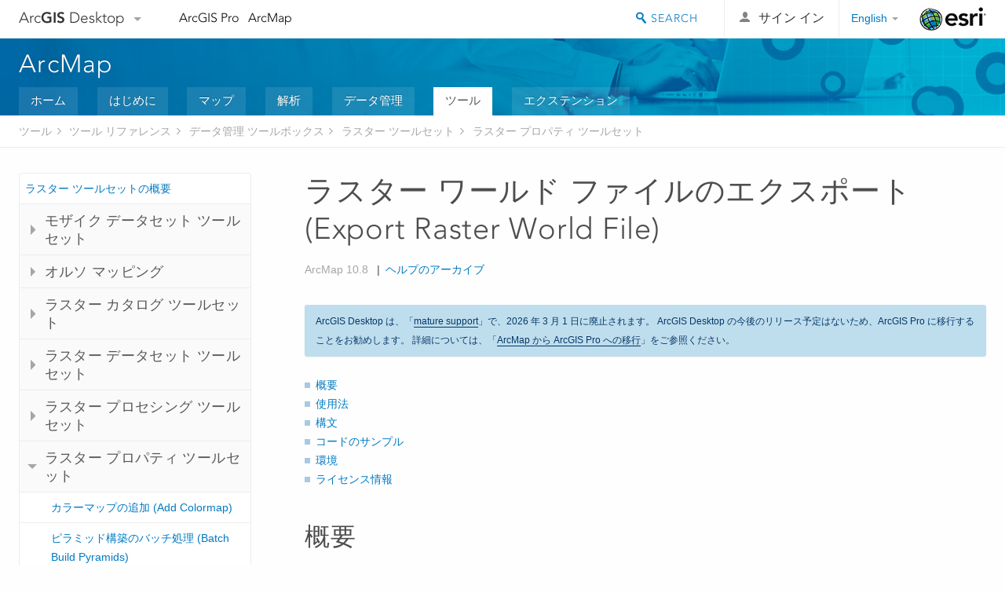

--- FILE ---
content_type: text/html; charset=UTF-8
request_url: https://desktop.arcgis.com/ja/arcmap/latest/tools/data-management-toolbox/export-raster-world-file.htm
body_size: 26163
content:
<!DOCTYPE html>
<!--[if lt IE 7]>  <html class="ie lt-ie9 lt-ie8 lt-ie7 ie6" dir="ltr"> <![endif]-->
<!--[if IE 7]>     <html class="ie lt-ie9 lt-ie8 ie7" dir="ltr"> <![endif]-->
<!--[if IE 8]>     <html class="ie lt-ie9 ie8" dir="ltr"> <![endif]-->
<!--[if IE 9]>     <html class="ie ie9" dir="ltr"> <![endif]-->
<!--[if !IE]><!--> <html dir="ltr"> <!--<![endif]-->
 
    <head>
        <meta charset="utf-8">
        <title>ラスター ワールド ファイルのエクスポート (Export Raster World File) (データ管理)&mdash;ArcMap | ドキュメント</title>
        <meta content="IE=edge,chrome=1" http-equiv="X-UA-Compatible"> 
        <script>
          var docConfig = {
            locale: 'ja',
            localedir: 'ja',
            langSelector: 'none'
          };
        </script>

        <!--[if lt IE 9]>
          <script src="/cdn/js/libs/html5shiv.js?1357673785" type="text/javascript"></script>
          <script src="/cdn/js/libs/selectivizr-min.js" type="text/javascript"></script>
          <style>
            #wrapper {
              min-width: 960px;
            }
          </style>
        <![endif]-->


   <link type="text/css" rel="stylesheet" href="//fast.fonts.net/cssapi/3706abc4-0756-424b-b07b-1748122f85d8.css">
   <link rel="shortcut icon" href="/img/favicon.ico">
   <link href="/assets/css/screen.css?1360627920" media="screen" rel="stylesheet" type="text/css" />
   <link href="/cdn/css/documentation.css?1360627920" media="screen" rel="stylesheet" type="text/css" />
   <link href="/cdn/css/codehilight.css" media="screen" rel="stylesheet" type="text/css" />
   <link href="/assets/css/print.css" media="print" type="text/css" rel="stylesheet" />

      <!--[if lt IE 9]><script type="text/javascript" src="/cdn/js/libs/html5shiv-printshiv.js"></script><![endif]-->

       <!--- search MD -->
       <META name="description" content="ラスター データセットの地理情報に基づいてワールド ファイルを作成する ArcGIS ジオプロセシング ツールです。"><META name="last-modified" content="2022-1-11"><META name="product" content="arcgis-desktop,arcgis-server-windows,arcgis-server-linux"><META name="version" content="10.8"><META name="search-collection" content="help"><META name="search-category" content="help-general"><META name="subject" content="DATA MANAGEMENT"><META name="sub_category" content="Data Mgmnt Toolbox"><META name="content_type" content="Tool Reference"><META name="subject_label" content="DATA MANAGEMENT"><META name="sub_category_label" content="Data Mgmnt Toolbox"><META name="content_type_label" content="ツール リファレンス"><META name="content-language" content="ja">
       <!--- search MD -->

      

   <script src="/cdn/js/libs/latest/jquery.latest.min.js" type="text/javascript"></script>
   <script src="/cdn/js/libs/latest/jquery-migrate-latest.min.js" type="text/javascript"></script>
   <link href="/cdn/css/colorbox.css" media="screen" rel="stylesheet" type="text/css" />
   <link href="/cdn/css/colorbox_l10n.css" media="screen" rel="stylesheet" type="text/css" />
   <link href="/cdn/css/codehilight_l10n.css" media="screen" rel="stylesheet" type="text/css" />
  <script src="/cdn/js/libs/jquery.colorbox-min.js" type="text/javascript"></script>
  <script src="/assets/js/video-init.js" type="text/javascript"></script>
  <script src="/assets/js/sitecfg.js" type="text/javascript"></script>

       
      <script src="/assets/js/signIn.js?1357673785" type="text/javascript"></script>
    

       <!--- Language Picker -->
      <link type="text/css" rel="stylesheet" href="/assets/css/langSelector.css"/>
      <script src="/assets/js/locale/l10NStrings.js" type="text/javascript"></script>
      <script src="/assets/js/locale/langSelector.js" type="text/javascript"></script>
      <!--- Language Picker -->
      <!--- Activate tailcoat JS components -->
       <script>
         $(document).ready(function(){
          T.init();
        });
      </script>


       
    </head>
       <!--
      pub: GUID-C863308E-E6AE-4938-8A12-519806E119D2=25
      tpc: GUID-C0B4CC1A-B9A8-46E2-A152-CF60C5811B8A=6
      -->
     

   <body class="ja doc">
      
      
    <div class="drawer">
      <!-- Mobile Nav -->
      <!-- Mobile Nav Drawer -->
      <nav class="drawer-nav drawer-left"> <!-- drawer-right will put the drawer on the right side. -->
        <div class="drawer-header">
        <h4 class="site-title"><a href="/" id="site-logo">Arc<span>GIS</span> Desktop</a><span class="down-arrow" id="down-arrow"></span></h4>
        </div>
         
                        <form id="helpSearchForm" class="site-search-form" method="GET" action=''>
                        <input class="drawer-search" type="search" name="q" data-langlabel="search-arcgis" placeholder="ArcMap 10.8 ヘルプの検索">
                        <input type="hidden" name="collection" value="help" />
                        <input type="hidden" name="product" value="arcgis-desktop" />
                        <input type="hidden" name="version" value="10.8" />
                        <input type="hidden" name="language" value="ja" />
                        </form>

                    

        <ul>
          <li><a href="//pro.arcgis.com/ja/pro-app/" class="drawer-link icon-notebook">ArcGIS Pro</a></li>
          <li><a href="/ja/arcmap/" class="drawer-link icon-support">ArcMap</a></li>
        </ul>
      </nav>


      <nav class="drawer-nav drawer-right"> <!-- drawer-right will put the drawer on the right side. -->
        <div class="drawer-header">
          <h4 class="site-title user-name data-username"  data-username></h4>
        </div>

        <ul>
          <li class="agolProfile"><a class="drawer-link icon-grid-alt" data-langlabel="my-profile" href="//www.arcgis.com/home/user.html">My Profile</a></li>
          <li class="agolHelp"><a class="icon-support drawer-link" data-langlabel="help" href="//www.arcgis.com/home/support.html">ヘルプ</a></li>
          <li class="agolLogout"><a id="agolLogout" class="drawer-link icon-exit log-out-link" data-langlabel="sign-out" href="#">Sign Out</a></li>
        </ul>
      </nav>
    </div>
    
      <div class="wrapper">
         <div class="page sticky-footer">
            <!--googleoff: all-->
            
    <header id="header" class="header">
      <div class="container relative-container">
        <div class="row">
          <div class="column-24">
            <div class="site-brand">
              <a class="drawer-toggle toggle-site-navigation icon-navigation tablet-show" data-direction="active-left" href="#"></a>
              <a href="/" class="site-logo phone-hide" id="site-logo">Arc<span>GIS</span> Desktop</a>
              <span class="site-dropdown-toggle tablet-hide" id="down-arrow"></span>

              <nav class="site-dropdown tablet-hide" id="dropDown">
                  <a href="//www.arcgis.com">
                    <h4 data-langlabel="arcgis">ArcGIS Online</h4>
                    <p>組織のマッピング プラットフォーム</p>
                  </a>
                  <a href="//desktop.arcgis.com/" class="current selected">
                    <h4 data-langlabel="arcgis-for-desktop">ArcGIS Desktop</h4>
                    <p>完全なプロ仕様の GIS</p>
                  </a>
                  <a href="//enterprise.arcgis.com/">
                    <h4 data-langlabel="arcgis-for-server">ArcGIS Enterprise</h4>
                    <p>エンタープライズ GIS</p>
                  </a>
                  <a href="//developers.arcgis.com/">
                    <h4 data-langlabel="arcgis-for-developers">ArcGIS Developers</h4>
                    <p>位置情報利用アプリの開発ツール</p>
                  </a>
                  <a href="//solutions.arcgis.com/">
                    <h4 data-langlabel="arcgis-solutions">ArcGIS Solutions</h4>
                    <p>各種業界向けの無料のテンプレート マップおよびテンプレート アプリケーション</p>
                  </a>
                  <a href="//marketplace.arcgis.com/">
                    <h4 data-langlabel="arcgis-marketplace">ArcGIS Marketplace</h4>
                    <p>組織で使えるアプリとデータを取得</p>
                  </a>
              </nav>
            </div> <!-- End of site brand -->

            <nav class="site-nav tablet-hide">
              <ul>
               <li><a id="nav-doc" data-langlabel="documentation" href="/ja/documentation/">ドキュメント</a></li>
               <li><a id="nav-support" data-langlabel="support" href="/ja/support/">サポート</a></li>
              </ul>
            </nav>
            <a class="esri-logo" href="//www.esri.com/">Esri</a>
            <div id="lang-block" class="dropdown-navigation dropdown-wrapper right-align right tablet-hide"></div>


            
        <nav id="logged-out-navigation" class="right hide-if-logged-in">
          <ul class="left plain inline">
          <li>
            <a data-langlabel="sign-in" id="login-link" class="icon-user" href="#">サイン イン</a>
          </li>
          </ul>
        </nav>

       <div id="logged-in-navigation" class="align-left right hide-if-logged-out">
              <div class="dropdown-navigation dropdown-wrapper right-align right tablet-hide" id="user-dropdown">
              <a class="dropdown left" href="#">user</a>
              <div class="dropdown-content">
                <div class="dropdown-menu">
                <ul class="myconsole">
                    <li class="agolProfile" ><a data-langlabel="my-profile" href="//www.arcgis.com/home/user.html">マイ プロフィール</a></li>
                    <li class="agolLogout" ><a id="agolLogout" data-langlabel="sign-out" href="#">サイン アウト</a></li>
                  </ul>
                </div>
              </div>
              </div>

              <!-- Mobile User Menu Button -->
            <a class="mobile-user-dropdown drawer-toggle toggle-site-navigation tablet-show right" data-direction="active-right" href="#">
            <img width="34" height="34" data-user-avatar="34" class="profile-image">
            </a>
          </div>
    

           
                       <div class="site-search right">
                        <form id="helpSearchForm" class="site-search-form" method="GET" action=''>
                        <span class="site-search-toggle icon-search"></span>
                        <input class="left site-search-input" type="search" name="q" data-langlabel="search-arcgis" placeholder="ArcMap 10.8 ヘルプの検索">
                        <input type="hidden" name="collection" value="help" />
                        <input type="hidden" name="product" value="arcgis-desktop" />
                        <input type="hidden" name="version" value="10.8" />
                        <input type="hidden" name="language" value="ja" />
                        <button type="submit" class="btn transparent site-search-button" data-langlabel="site-search-go">移動</button>
                        </form>
                      </div>

                    

          </div> <!-- Column 24 -->
        </div>
       </div>
    </header>
    
            <div class="navigation-bar ">
               <div class="container">
                  <header>
                     <h1><a href="/ja/arcmap/latest">ArcMap</a></h1>
                  </header>
                  <nav class='navigation-bar-nav'><ul><li  ><a href="/ja/arcmap/" title="ArcMap の概要" target="_top">ホーム</a></li><li  ><a href="/ja/arcmap/latest/get-started/main/get-started-with-arcmap.htm" title="ArcMap の基本操作" target="_top">はじめに</a></li><li  ><a href="/ja/arcmap/latest/map/main/mapping-and-visualization-in-arcgis-for-desktop.htm" title="ArcMap でのマッピング" target="_top">マップ</a></li><li  ><a href="/ja/arcmap/latest/analyze/main/what-is-geoprocessing.htm" title="ArcMap での解析" target="_top">解析</a></li><li  ><a href="/ja/arcmap/latest/manage-data/main/what-is-geodata.htm" title="ArcMap でのデータ管理" target="_top">データ管理</a></li><li class="current" ><a href="/ja/arcmap/latest/tools/main/a-quick-tour-of-geoprocessing-tool-references.htm" title="ArcMap のツールの参照" target="_top">ツール</a></li><li  ><a href="/ja/arcmap/latest/extensions/main/about-arcgis-for-desktop-extensions.htm" title="ArcMap エクステンションのドキュメント" target="_top">エクステンション</a></li></ul></nav>
               </div>
            </div>
            <!--BREADCRUMB-BEG--><div id="bigmac" class="sticky-breadcrumbs trailer-2" data-spy="affix" data-offset-top="180"> </div><!--BREADCRUMB-END-->
            <!--googleon: all-->

            <div class="container">
               <div class="row">
                  <!--googleoff: all-->
                  <aside class="reference-index column-6">
                     <!--DOCNAV-BEG--><div> </div><!--DOCNAV-END-->
                  </aside>

                  <!--googleon: all-->
                  <div class="column-17 pre-1">

                    <!-- BEGPAGECONTENT -->
                    <header class="trailer-1">
                       <h1 class="trailer-1">ラスター ワールド ファイルのエクスポート (Export Raster World File)</h1>
                    </header>
                    <main class="content-area">
                       
                       <div class="semantic-toc"><ul><li><a href="#S_GUID-70996C9C-1048-414E-9C5B-AF561E9FB1D8">概要</a></li><li><a href="#ESRI_USAGES_1B975433111C4A36A4A43E6CB543EA6F">使用法</a></li><li><a href="#GUID-32C97C6A-0ED7-401A-B2A0-A75822F5972B">構文</a></li><li><a href="#C_GUID-A9FFA61C-2D2A-4570-8154-F7DF086D74B3">コードのサンプル</a></li><li><a href="#GUID-208C2964-B5F3-48C0-A7E5-DC35C25F71A3">環境</a></li><li><a href="#L_">ライセンス情報</a></li></ul></div>
                       
<section class="section1 summary padded-anchor" id="S_GUID-70996C9C-1048-414E-9C5B-AF561E9FB1D8" purpose="summary"><h2>概要</h2><p id="GUID-70996C9C-1048-414E-9C5B-AF561E9FB1D8">左上ピクセルの位置とピクセル サイズに基づいてワールド ファイルを作成します。</p></section><section class="section1 gptoolusages padded-anchor" id="ESRI_USAGES_1B975433111C4A36A4A43E6CB543EA6F"><h2>使用法</h2><ul class="usages bulleted"><li id="GUID-9EAD843C-FF8D-4B57-BAB8-F312D989E626"><p id="GUID-29F78D2E-3557-45FC-8260-3C1467A5CA5C">出力されるワールド ファイルは、使用しているファイル形式によって異なります。有効なワールド ファイル拡張子については、「<a class="xref xref" esrisubtype="extrel" hrefpfx="/ja/arcmap/latest/manage-data" href="/ja/arcmap/latest/manage-data/raster-and-images/world-files-for-raster-datasets.htm">ラスター データセットのワールド ファイル</a>」をご参照ください。</p></li><li id="GUID-728B1954-E5A2-4CB4-A1F7-88C4760074F1"><p id="GUID-8D8207D0-51AA-4CC9-8D57-E8B9114F8F25">変換をワールド ファイルとして表現できない場合、このツールは近似的なアフィン変換を拡張子名の最後に <span class="usertext">x</span> を付けたワールド ファイルに書き込みます。たとえば、この近似アフィン変換のある TIFF 画像の拡張子は <span class="usertext">.tfwx</span> です。これによって、このファイルが標準のワールド ファイルではなく、概算にすぎないことを示します。</p></li></ul></section><section class="section1 gpsyntax padded-anchor" id="GUID-32C97C6A-0ED7-401A-B2A0-A75822F5972B"><h2>構文</h2><pre class="gpexpression padded-anchor">arcpy.management.ExportRasterWorldFile(in_raster_dataset)</pre><table class="gptoolparamtbl"><thead><tr><td class="th_param">パラメーター</td><td class="th_expl">説明</td><td class="th_datatype">データ タイプ</td></tr></thead><tr id="GUID-94CB58C3-27FC-44BA-A6B1-920E06021CE3" paramname="in_raster_dataset" expression="in_raster_dataset"><td class="gptoolparamname"><div class="">in_raster_dataset</div></td><td><p id="GUID-D9CF3BF1-9572-4134-B033-892F85A8A512">ワールド ファイルを作成するラスター データセット。</p></td><td>Raster Dataset</td></tr></table><div class="section2 gpderivedval padded-anchor" id="ESRI_DERIVEDOUTPUTS_0B90106605F34B80B89165F39419CE2E"><h3>派生した出力</h3><table class="gptoolderivedvaltbl" id="ESRI_DERIVEDOUTPUTS_0B90106605F34B80B89165F39419CE2E"><thead><tr><td class="th_param">名前</td><td class="th_expl">説明</td><td class="th_datatype">データ タイプ</td></tr></thead><tr cid="uvo90"><td>out_raster_dataset</td><td><p id="GUID-8493B024-4186-495C-BA2A-8A51AB5CEFF7">出力ラスター データセット。</p></td><td>ラスター データセット</td></tr></table></div></section><section class="section1 padded-anchor" id="C_GUID-A9FFA61C-2D2A-4570-8154-F7DF086D74B3"><h2>コードのサンプル</h2><div class="codeblock"><h5 class="codeblock-title">ExportRasterWorldFile (ラスター ワールド ファイルのエクスポート) の例 1 (Python ウィンドウ)</h5><p class="codeblock-desc">以下は、<span class="usertext">ExportRasterWorldFile</span> ツールを実行する Python サンプルです。</p><div class="highlight"><pre><code><span class="kn">import</span> <span class="nn">arcpy</span>
<span class="n">arcpy</span><span class="o">.</span><span class="n">ExportRasterWorldFile_management</span><span class="p">(</span><span class="s">&quot;c:/data/image.tif&quot;</span><span class="p">)</span>
</code></pre></div>

</div><div class="codeblock"><h5 class="codeblock-title">ExportRasterWorldFile (ラスター ワールド ファイルのエクスポート) の例 2 (スタンドアロン スクリプト)</h5><p class="codeblock-desc">以下は、<span class="usertext">ExportRasterWorldFile</span> ツールを実行する Python スクリプト サンプルです。</p><div class="highlight"><pre><code><span class="c">##====================================</span>
<span class="c">##Export Raster World File</span>
<span class="c">##Usage: ExportRasterWorldFile_management in_raster</span>

<span class="kn">import</span> <span class="nn">arcpy</span>
<span class="n">arcpy</span><span class="o">.</span><span class="n">env</span><span class="o">.</span><span class="n">workspace</span> <span class="o">=</span> <span class="s">&quot;C:/Workspace&quot;</span>

<span class="c">##Export tfw file from the intput Raster Dataset</span>
<span class="n">arcpy</span><span class="o">.</span><span class="n">ExportRasterWorldFile_management</span><span class="p">(</span><span class="s">&quot;image.tif&quot;</span><span class="p">)</span>
</code></pre></div>

</div></section><section class="section1 gpenvs padded-anchor" id="GUID-208C2964-B5F3-48C0-A7E5-DC35C25F71A3"><h2>環境</h2><ul class="environments"><li><a class="xref " esrisubtype="extrel" hrefpfx="/ja/arcmap/latest/tools" href="/ja/arcmap/latest/tools/environments/current-workspace.htm">現在のワークスペース</a></li><li><a class="xref " esrisubtype="extrel" hrefpfx="/ja/arcmap/latest/tools" href="/ja/arcmap/latest/tools/environments/scratch-workspace.htm">テンポラリ ワークスペース</a></li></ul></section><a name="sect_gplicense"></a><section class="section1 gplicense padded-anchor" id="L_"><h2>ライセンス情報</h2><ul><li>Basic: はい</li><li>Standard: はい</li><li>Advanced: はい</li></ul></section><section class="section2" purpose="relatedtopics"><h2>関連トピック</h2><ul class="bulleted"><li><a class="xref relatedtopic" href="/ja/arcmap/latest/tools/data-management-toolbox/an-overview-of-the-raster-toolset.htm">ラスター ツールセットの概要</a></li><li><a class="xref relatedtopic" esrisubtype="extrel" hrefpfx="/ja/arcmap/latest/manage-data" href="/ja/arcmap/latest/manage-data/raster-and-images/environment-settings-for-raster-data.htm">ラスター データの環境設定</a></li><li><a class="xref relatedtopic" esrisubtype="extrel" hrefpfx="/ja/arcmap/latest/manage-data" href="/ja/arcmap/latest/manage-data/raster-and-images/world-files-for-raster-datasets.htm">ラスター データセットのワールド ファイル</a></li><li><a class="xref relatedtopic" esrisubtype="extrel" hrefpfx="/ja/arcmap/latest/manage-data" href="/ja/arcmap/latest/manage-data/raster-and-images/fundamentals-for-georeferencing-a-raster-dataset.htm">ラスター データセットのジオリファレンスの基礎</a></li></ul></section>
                    </main>
                    <!-- ENDPAGECONTENT -->
                  </div>
               </div>
            </div>
         </div>
      </div>
      <!--googleoff: all-->
      
<footer id="footer" class="footer sticky-footer">
  <div class="container">
    <div class="row">
      <nav class="column-6 tablet-column-24 leader-1">
        <h4 data-langlabel="arcgis-for-desktop">Arc<span>GIS Desktop</span></h4>
        <ul>
          <li><a data-langlabel="home" href="/ja/">ホーム</a></li>
          <li><a data-langlabel="documentation" href="/ja/documentation/">ドキュメント</a></li>
          <li><a data-langlabel="support" href="/ja/support/">サポート</a></li>
        </ul>
      </nav>

      <nav class="column-6 tablet-column-24 leader-1">
        <h4 data-langlabel="arcgis-platform">ArcGIS</h4>
        <ul>
          <li><a data-langlabel="arcgis" href="//www.arcgis.com/">ArcGIS Online</a></li>
          <li><a data-langlabel="arcgis-for-desktop" href="//desktop.arcgis.com/">ArcGIS Desktop</a></li>
          <li><a data-langlabel="arcgis-for-server" href="//enterprise.arcgis.com/">ArcGIS Enterprise</a></li>
          <li><a data-langlabel="nav_arcgis-platform" href="//www.esri.com/en-us/arcgis/products/arcgis-platform/overview">ArcGIS</a></li>
          <li><a data-langlabel="arcgis-for-developers" href="https://developers.arcgis.com/">ArcGIS Developer</a></li>
          <li><a data-langlabel="arcgis-solutions" href="//solutions.arcgis.com/">ArcGIS Solutions</a></li>
          <li><a data-langlabel="arcgis-marketplace" href="//marketplace.arcgis.com/">ArcGIS Marketplace</a></li>
        </ul>
      </nav>

      <nav class="column-6 tablet-column-24 leader-1">
        <h4 data-langlabel="about-esri">Esri について</h4>
        <ul>
          <li><a data-langlabel="about-us" href="//www.esri.com/about-esri/">会社概要</a></li>
          <li><a data-langlabel="careers" href="//www.esri.com/careers/">採用情報</a></li>
          <li><a data-langlabel="insiders-blog" href="//www.esri.com/about/newsroom/blog/">Esri ブログ</a></li>
          <li><a data-langlabel="user-conference" href="//www.esri.com/events/user-conference/index.html">ユーザ カンファレンス</a></li>
          <li><a data-langlabel="developer-summit" href="//www.esri.com/events/devsummit/index.html">デベロッパ サミット</a></li>
        </ul>
      </nav>

      <nav class="column-6 tablet-column-24 leader-1">
        <a class="esri-logo-footer" href="//www.esri.com/">Esri</a>
        <section class="footer-social-nav">
                <a class="icon-twitter" href="https://twitter.com/Esri/"></a>
                <a class="icon-facebook" href="https://www.facebook.com/esrigis/"></a>
                <a class="icon-github" href="//esri.github.io"></a>
                <a class="icon-email" href="//www.esri.com/about-esri/contact/"></a>
        </section>
        <section class="feedback-footer center-text">
            <a data-langlabel="feedback-tell-us" class="feedbacklink icon-comment" href="/feedback/">ご意見・ご感想をお寄せください。</a>
        </section>
      </nav>
      <small class="footer-legal column-24 leader-1 trailer-1">Copyright &copy; 2021 Esri. | <a data-langlabel="privacy" href="//www.esri.com/legal/privacy">プライバシー</a> | <a data-langlabel="legal" href="//www.esri.com/legal/software-license">リーガル</a></small>
    </div>

  </div>
</footer>


       
        
       <script src="/assets/js/tailcoat/tailcoat.js" type="text/javascript"></script>
       <script src="/assets/js/init.js" type="text/javascript"></script>
       <script src="/assets/js/search/searchform.js" type="text/javascript"></script>
       <script src="/cdn/js/sitewide.js" type="text/javascript"></script>
       <script src="/assets/js/version-switcher.js" type="text/javascript"></script>
    
        
        
      <script src="/cdn/js/affix.js" type="text/javascript"></script>
      <script type="text/javascript">
        

          $(function () {
            var appendFlg = true;

            $("#bigmac")
            .on("affixed.bs.affix", function (evt) {
              if (appendFlg) {
                $("<li><a href='#'>ラスター ワールド ファイルのエクスポート (Export Raster World File)</a></li>").insertAfter ($("#bigmac ul li").last());
                appendFlg = false;
              }
              $(".back-to-top").addClass ("visible");
            })
            .on ("affix-top.bs.affix", function(evt) {
              if (!appendFlg) {
                $("#bigmac ul li").last().remove();
              }
              $(".back-to-top").removeClass ("visible");
              appendFlg = true;
            })
          })      

      
      </script>
      
        <script type="text/javascript">
          window.doctoc = {
            pubID: "27",
            tpcID: "206",
            
            hideToc : false
          }
        </script>

        <script type="text/javascript" src="/ja/arcmap/latest/tools/main/1611.js" ></script>
        <script type="text/javascript" src="/ja/arcmap/latest/tools/data-management-toolbox/27.js" ></script>
        <script type="text/javascript" src="/cdn/js/protoc.js" ></script>

        
    
        
       </body>
       <script src="//mtags.arcgis.com/tags-min.js"></script>
       </html>
     

--- FILE ---
content_type: text/html; charset=UTF-8
request_url: https://desktop.arcgis.com/ja/arcmap/latest/tools/data-management-toolbox/export-raster-world-file.htm
body_size: 26149
content:
<!DOCTYPE html>
<!--[if lt IE 7]>  <html class="ie lt-ie9 lt-ie8 lt-ie7 ie6" dir="ltr"> <![endif]-->
<!--[if IE 7]>     <html class="ie lt-ie9 lt-ie8 ie7" dir="ltr"> <![endif]-->
<!--[if IE 8]>     <html class="ie lt-ie9 ie8" dir="ltr"> <![endif]-->
<!--[if IE 9]>     <html class="ie ie9" dir="ltr"> <![endif]-->
<!--[if !IE]><!--> <html dir="ltr"> <!--<![endif]-->
 
    <head>
        <meta charset="utf-8">
        <title>ラスター ワールド ファイルのエクスポート (Export Raster World File) (データ管理)&mdash;ArcMap | ドキュメント</title>
        <meta content="IE=edge,chrome=1" http-equiv="X-UA-Compatible"> 
        <script>
          var docConfig = {
            locale: 'ja',
            localedir: 'ja',
            langSelector: 'none'
          };
        </script>

        <!--[if lt IE 9]>
          <script src="/cdn/js/libs/html5shiv.js?1357673785" type="text/javascript"></script>
          <script src="/cdn/js/libs/selectivizr-min.js" type="text/javascript"></script>
          <style>
            #wrapper {
              min-width: 960px;
            }
          </style>
        <![endif]-->


   <link type="text/css" rel="stylesheet" href="//fast.fonts.net/cssapi/3706abc4-0756-424b-b07b-1748122f85d8.css">
   <link rel="shortcut icon" href="/img/favicon.ico">
   <link href="/assets/css/screen.css?1360627920" media="screen" rel="stylesheet" type="text/css" />
   <link href="/cdn/css/documentation.css?1360627920" media="screen" rel="stylesheet" type="text/css" />
   <link href="/cdn/css/codehilight.css" media="screen" rel="stylesheet" type="text/css" />
   <link href="/assets/css/print.css" media="print" type="text/css" rel="stylesheet" />

      <!--[if lt IE 9]><script type="text/javascript" src="/cdn/js/libs/html5shiv-printshiv.js"></script><![endif]-->

       <!--- search MD -->
       <META name="description" content="ラスター データセットの地理情報に基づいてワールド ファイルを作成する ArcGIS ジオプロセシング ツールです。"><META name="last-modified" content="2022-1-11"><META name="product" content="arcgis-desktop,arcgis-server-windows,arcgis-server-linux"><META name="version" content="10.8"><META name="search-collection" content="help"><META name="search-category" content="help-general"><META name="subject" content="DATA MANAGEMENT"><META name="sub_category" content="Data Mgmnt Toolbox"><META name="content_type" content="Tool Reference"><META name="subject_label" content="DATA MANAGEMENT"><META name="sub_category_label" content="Data Mgmnt Toolbox"><META name="content_type_label" content="ツール リファレンス"><META name="content-language" content="ja">
       <!--- search MD -->

      

   <script src="/cdn/js/libs/latest/jquery.latest.min.js" type="text/javascript"></script>
   <script src="/cdn/js/libs/latest/jquery-migrate-latest.min.js" type="text/javascript"></script>
   <link href="/cdn/css/colorbox.css" media="screen" rel="stylesheet" type="text/css" />
   <link href="/cdn/css/colorbox_l10n.css" media="screen" rel="stylesheet" type="text/css" />
   <link href="/cdn/css/codehilight_l10n.css" media="screen" rel="stylesheet" type="text/css" />
  <script src="/cdn/js/libs/jquery.colorbox-min.js" type="text/javascript"></script>
  <script src="/assets/js/video-init.js" type="text/javascript"></script>
  <script src="/assets/js/sitecfg.js" type="text/javascript"></script>

       
      <script src="/assets/js/signIn.js?1357673785" type="text/javascript"></script>
    

       <!--- Language Picker -->
      <link type="text/css" rel="stylesheet" href="/assets/css/langSelector.css"/>
      <script src="/assets/js/locale/l10NStrings.js" type="text/javascript"></script>
      <script src="/assets/js/locale/langSelector.js" type="text/javascript"></script>
      <!--- Language Picker -->
      <!--- Activate tailcoat JS components -->
       <script>
         $(document).ready(function(){
          T.init();
        });
      </script>


       
    </head>
       <!--
      pub: GUID-C863308E-E6AE-4938-8A12-519806E119D2=25
      tpc: GUID-C0B4CC1A-B9A8-46E2-A152-CF60C5811B8A=6
      -->
     

   <body class="ja doc">
      
      
    <div class="drawer">
      <!-- Mobile Nav -->
      <!-- Mobile Nav Drawer -->
      <nav class="drawer-nav drawer-left"> <!-- drawer-right will put the drawer on the right side. -->
        <div class="drawer-header">
        <h4 class="site-title"><a href="/" id="site-logo">Arc<span>GIS</span> Desktop</a><span class="down-arrow" id="down-arrow"></span></h4>
        </div>
         
                        <form id="helpSearchForm" class="site-search-form" method="GET" action=''>
                        <input class="drawer-search" type="search" name="q" data-langlabel="search-arcgis" placeholder="ArcMap 10.8 ヘルプの検索">
                        <input type="hidden" name="collection" value="help" />
                        <input type="hidden" name="product" value="arcgis-desktop" />
                        <input type="hidden" name="version" value="10.8" />
                        <input type="hidden" name="language" value="ja" />
                        </form>

                    

        <ul>
          <li><a href="//pro.arcgis.com/ja/pro-app/" class="drawer-link icon-notebook">ArcGIS Pro</a></li>
          <li><a href="/ja/arcmap/" class="drawer-link icon-support">ArcMap</a></li>
        </ul>
      </nav>


      <nav class="drawer-nav drawer-right"> <!-- drawer-right will put the drawer on the right side. -->
        <div class="drawer-header">
          <h4 class="site-title user-name data-username"  data-username></h4>
        </div>

        <ul>
          <li class="agolProfile"><a class="drawer-link icon-grid-alt" data-langlabel="my-profile" href="//www.arcgis.com/home/user.html">My Profile</a></li>
          <li class="agolHelp"><a class="icon-support drawer-link" data-langlabel="help" href="//www.arcgis.com/home/support.html">ヘルプ</a></li>
          <li class="agolLogout"><a id="agolLogout" class="drawer-link icon-exit log-out-link" data-langlabel="sign-out" href="#">Sign Out</a></li>
        </ul>
      </nav>
    </div>
    
      <div class="wrapper">
         <div class="page sticky-footer">
            <!--googleoff: all-->
            
    <header id="header" class="header">
      <div class="container relative-container">
        <div class="row">
          <div class="column-24">
            <div class="site-brand">
              <a class="drawer-toggle toggle-site-navigation icon-navigation tablet-show" data-direction="active-left" href="#"></a>
              <a href="/" class="site-logo phone-hide" id="site-logo">Arc<span>GIS</span> Desktop</a>
              <span class="site-dropdown-toggle tablet-hide" id="down-arrow"></span>

              <nav class="site-dropdown tablet-hide" id="dropDown">
                  <a href="//www.arcgis.com">
                    <h4 data-langlabel="arcgis">ArcGIS Online</h4>
                    <p>組織のマッピング プラットフォーム</p>
                  </a>
                  <a href="//desktop.arcgis.com/" class="current selected">
                    <h4 data-langlabel="arcgis-for-desktop">ArcGIS Desktop</h4>
                    <p>完全なプロ仕様の GIS</p>
                  </a>
                  <a href="//enterprise.arcgis.com/">
                    <h4 data-langlabel="arcgis-for-server">ArcGIS Enterprise</h4>
                    <p>エンタープライズ GIS</p>
                  </a>
                  <a href="//developers.arcgis.com/">
                    <h4 data-langlabel="arcgis-for-developers">ArcGIS Developers</h4>
                    <p>位置情報利用アプリの開発ツール</p>
                  </a>
                  <a href="//solutions.arcgis.com/">
                    <h4 data-langlabel="arcgis-solutions">ArcGIS Solutions</h4>
                    <p>各種業界向けの無料のテンプレート マップおよびテンプレート アプリケーション</p>
                  </a>
                  <a href="//marketplace.arcgis.com/">
                    <h4 data-langlabel="arcgis-marketplace">ArcGIS Marketplace</h4>
                    <p>組織で使えるアプリとデータを取得</p>
                  </a>
              </nav>
            </div> <!-- End of site brand -->

            <nav class="site-nav tablet-hide">
              <ul>
               <li><a id="nav-doc" data-langlabel="documentation" href="/ja/documentation/">ドキュメント</a></li>
               <li><a id="nav-support" data-langlabel="support" href="/ja/support/">サポート</a></li>
              </ul>
            </nav>
            <a class="esri-logo" href="//www.esri.com/">Esri</a>
            <div id="lang-block" class="dropdown-navigation dropdown-wrapper right-align right tablet-hide"></div>


            
        <nav id="logged-out-navigation" class="right hide-if-logged-in">
          <ul class="left plain inline">
          <li>
            <a data-langlabel="sign-in" id="login-link" class="icon-user" href="#">サイン イン</a>
          </li>
          </ul>
        </nav>

       <div id="logged-in-navigation" class="align-left right hide-if-logged-out">
              <div class="dropdown-navigation dropdown-wrapper right-align right tablet-hide" id="user-dropdown">
              <a class="dropdown left" href="#">user</a>
              <div class="dropdown-content">
                <div class="dropdown-menu">
                <ul class="myconsole">
                    <li class="agolProfile" ><a data-langlabel="my-profile" href="//www.arcgis.com/home/user.html">マイ プロフィール</a></li>
                    <li class="agolLogout" ><a id="agolLogout" data-langlabel="sign-out" href="#">サイン アウト</a></li>
                  </ul>
                </div>
              </div>
              </div>

              <!-- Mobile User Menu Button -->
            <a class="mobile-user-dropdown drawer-toggle toggle-site-navigation tablet-show right" data-direction="active-right" href="#">
            <img width="34" height="34" data-user-avatar="34" class="profile-image">
            </a>
          </div>
    

           
                       <div class="site-search right">
                        <form id="helpSearchForm" class="site-search-form" method="GET" action=''>
                        <span class="site-search-toggle icon-search"></span>
                        <input class="left site-search-input" type="search" name="q" data-langlabel="search-arcgis" placeholder="ArcMap 10.8 ヘルプの検索">
                        <input type="hidden" name="collection" value="help" />
                        <input type="hidden" name="product" value="arcgis-desktop" />
                        <input type="hidden" name="version" value="10.8" />
                        <input type="hidden" name="language" value="ja" />
                        <button type="submit" class="btn transparent site-search-button" data-langlabel="site-search-go">移動</button>
                        </form>
                      </div>

                    

          </div> <!-- Column 24 -->
        </div>
       </div>
    </header>
    
            <div class="navigation-bar ">
               <div class="container">
                  <header>
                     <h1><a href="/ja/arcmap/latest">ArcMap</a></h1>
                  </header>
                  <nav class='navigation-bar-nav'><ul><li  ><a href="/ja/arcmap/" title="ArcMap の概要" target="_top">ホーム</a></li><li  ><a href="/ja/arcmap/latest/get-started/main/get-started-with-arcmap.htm" title="ArcMap の基本操作" target="_top">はじめに</a></li><li  ><a href="/ja/arcmap/latest/map/main/mapping-and-visualization-in-arcgis-for-desktop.htm" title="ArcMap でのマッピング" target="_top">マップ</a></li><li  ><a href="/ja/arcmap/latest/analyze/main/what-is-geoprocessing.htm" title="ArcMap での解析" target="_top">解析</a></li><li  ><a href="/ja/arcmap/latest/manage-data/main/what-is-geodata.htm" title="ArcMap でのデータ管理" target="_top">データ管理</a></li><li class="current" ><a href="/ja/arcmap/latest/tools/main/a-quick-tour-of-geoprocessing-tool-references.htm" title="ArcMap のツールの参照" target="_top">ツール</a></li><li  ><a href="/ja/arcmap/latest/extensions/main/about-arcgis-for-desktop-extensions.htm" title="ArcMap エクステンションのドキュメント" target="_top">エクステンション</a></li></ul></nav>
               </div>
            </div>
            <!--BREADCRUMB-BEG--><div id="bigmac" class="sticky-breadcrumbs trailer-2" data-spy="affix" data-offset-top="180"> </div><!--BREADCRUMB-END-->
            <!--googleon: all-->

            <div class="container">
               <div class="row">
                  <!--googleoff: all-->
                  <aside class="reference-index column-6">
                     <!--DOCNAV-BEG--><div> </div><!--DOCNAV-END-->
                  </aside>

                  <!--googleon: all-->
                  <div class="column-17 pre-1">

                    <!-- BEGPAGECONTENT -->
                    <header class="trailer-1">
                       <h1 class="trailer-1">ラスター ワールド ファイルのエクスポート (Export Raster World File)</h1>
                    </header>
                    <main class="content-area">
                       
                       <div class="semantic-toc"><ul><li><a href="#S_GUID-70996C9C-1048-414E-9C5B-AF561E9FB1D8">概要</a></li><li><a href="#ESRI_USAGES_1B975433111C4A36A4A43E6CB543EA6F">使用法</a></li><li><a href="#GUID-32C97C6A-0ED7-401A-B2A0-A75822F5972B">構文</a></li><li><a href="#C_GUID-A9FFA61C-2D2A-4570-8154-F7DF086D74B3">コードのサンプル</a></li><li><a href="#GUID-208C2964-B5F3-48C0-A7E5-DC35C25F71A3">環境</a></li><li><a href="#L_">ライセンス情報</a></li></ul></div>
                       
<section class="section1 summary padded-anchor" id="S_GUID-70996C9C-1048-414E-9C5B-AF561E9FB1D8" purpose="summary"><h2>概要</h2><p id="GUID-70996C9C-1048-414E-9C5B-AF561E9FB1D8">左上ピクセルの位置とピクセル サイズに基づいてワールド ファイルを作成します。</p></section><section class="section1 gptoolusages padded-anchor" id="ESRI_USAGES_1B975433111C4A36A4A43E6CB543EA6F"><h2>使用法</h2><ul class="usages bulleted"><li id="GUID-9EAD843C-FF8D-4B57-BAB8-F312D989E626"><p id="GUID-29F78D2E-3557-45FC-8260-3C1467A5CA5C">出力されるワールド ファイルは、使用しているファイル形式によって異なります。有効なワールド ファイル拡張子については、「<a class="xref xref" esrisubtype="extrel" hrefpfx="/ja/arcmap/latest/manage-data" href="/ja/arcmap/latest/manage-data/raster-and-images/world-files-for-raster-datasets.htm">ラスター データセットのワールド ファイル</a>」をご参照ください。</p></li><li id="GUID-728B1954-E5A2-4CB4-A1F7-88C4760074F1"><p id="GUID-8D8207D0-51AA-4CC9-8D57-E8B9114F8F25">変換をワールド ファイルとして表現できない場合、このツールは近似的なアフィン変換を拡張子名の最後に <span class="usertext">x</span> を付けたワールド ファイルに書き込みます。たとえば、この近似アフィン変換のある TIFF 画像の拡張子は <span class="usertext">.tfwx</span> です。これによって、このファイルが標準のワールド ファイルではなく、概算にすぎないことを示します。</p></li></ul></section><section class="section1 gpsyntax padded-anchor" id="GUID-32C97C6A-0ED7-401A-B2A0-A75822F5972B"><h2>構文</h2><pre class="gpexpression padded-anchor">arcpy.management.ExportRasterWorldFile(in_raster_dataset)</pre><table class="gptoolparamtbl"><thead><tr><td class="th_param">パラメーター</td><td class="th_expl">説明</td><td class="th_datatype">データ タイプ</td></tr></thead><tr id="GUID-94CB58C3-27FC-44BA-A6B1-920E06021CE3" paramname="in_raster_dataset" expression="in_raster_dataset"><td class="gptoolparamname"><div class="">in_raster_dataset</div></td><td><p id="GUID-D9CF3BF1-9572-4134-B033-892F85A8A512">ワールド ファイルを作成するラスター データセット。</p></td><td>Raster Dataset</td></tr></table><div class="section2 gpderivedval padded-anchor" id="ESRI_DERIVEDOUTPUTS_0B90106605F34B80B89165F39419CE2E"><h3>派生した出力</h3><table class="gptoolderivedvaltbl" id="ESRI_DERIVEDOUTPUTS_0B90106605F34B80B89165F39419CE2E"><thead><tr><td class="th_param">名前</td><td class="th_expl">説明</td><td class="th_datatype">データ タイプ</td></tr></thead><tr cid="uvo90"><td>out_raster_dataset</td><td><p id="GUID-8493B024-4186-495C-BA2A-8A51AB5CEFF7">出力ラスター データセット。</p></td><td>ラスター データセット</td></tr></table></div></section><section class="section1 padded-anchor" id="C_GUID-A9FFA61C-2D2A-4570-8154-F7DF086D74B3"><h2>コードのサンプル</h2><div class="codeblock"><h5 class="codeblock-title">ExportRasterWorldFile (ラスター ワールド ファイルのエクスポート) の例 1 (Python ウィンドウ)</h5><p class="codeblock-desc">以下は、<span class="usertext">ExportRasterWorldFile</span> ツールを実行する Python サンプルです。</p><div class="highlight"><pre><code><span class="kn">import</span> <span class="nn">arcpy</span>
<span class="n">arcpy</span><span class="o">.</span><span class="n">ExportRasterWorldFile_management</span><span class="p">(</span><span class="s">&quot;c:/data/image.tif&quot;</span><span class="p">)</span>
</code></pre></div>

</div><div class="codeblock"><h5 class="codeblock-title">ExportRasterWorldFile (ラスター ワールド ファイルのエクスポート) の例 2 (スタンドアロン スクリプト)</h5><p class="codeblock-desc">以下は、<span class="usertext">ExportRasterWorldFile</span> ツールを実行する Python スクリプト サンプルです。</p><div class="highlight"><pre><code><span class="c">##====================================</span>
<span class="c">##Export Raster World File</span>
<span class="c">##Usage: ExportRasterWorldFile_management in_raster</span>

<span class="kn">import</span> <span class="nn">arcpy</span>
<span class="n">arcpy</span><span class="o">.</span><span class="n">env</span><span class="o">.</span><span class="n">workspace</span> <span class="o">=</span> <span class="s">&quot;C:/Workspace&quot;</span>

<span class="c">##Export tfw file from the intput Raster Dataset</span>
<span class="n">arcpy</span><span class="o">.</span><span class="n">ExportRasterWorldFile_management</span><span class="p">(</span><span class="s">&quot;image.tif&quot;</span><span class="p">)</span>
</code></pre></div>

</div></section><section class="section1 gpenvs padded-anchor" id="GUID-208C2964-B5F3-48C0-A7E5-DC35C25F71A3"><h2>環境</h2><ul class="environments"><li><a class="xref " esrisubtype="extrel" hrefpfx="/ja/arcmap/latest/tools" href="/ja/arcmap/latest/tools/environments/current-workspace.htm">現在のワークスペース</a></li><li><a class="xref " esrisubtype="extrel" hrefpfx="/ja/arcmap/latest/tools" href="/ja/arcmap/latest/tools/environments/scratch-workspace.htm">テンポラリ ワークスペース</a></li></ul></section><a name="sect_gplicense"></a><section class="section1 gplicense padded-anchor" id="L_"><h2>ライセンス情報</h2><ul><li>Basic: はい</li><li>Standard: はい</li><li>Advanced: はい</li></ul></section><section class="section2" purpose="relatedtopics"><h2>関連トピック</h2><ul class="bulleted"><li><a class="xref relatedtopic" href="/ja/arcmap/latest/tools/data-management-toolbox/an-overview-of-the-raster-toolset.htm">ラスター ツールセットの概要</a></li><li><a class="xref relatedtopic" esrisubtype="extrel" hrefpfx="/ja/arcmap/latest/manage-data" href="/ja/arcmap/latest/manage-data/raster-and-images/environment-settings-for-raster-data.htm">ラスター データの環境設定</a></li><li><a class="xref relatedtopic" esrisubtype="extrel" hrefpfx="/ja/arcmap/latest/manage-data" href="/ja/arcmap/latest/manage-data/raster-and-images/world-files-for-raster-datasets.htm">ラスター データセットのワールド ファイル</a></li><li><a class="xref relatedtopic" esrisubtype="extrel" hrefpfx="/ja/arcmap/latest/manage-data" href="/ja/arcmap/latest/manage-data/raster-and-images/fundamentals-for-georeferencing-a-raster-dataset.htm">ラスター データセットのジオリファレンスの基礎</a></li></ul></section>
                    </main>
                    <!-- ENDPAGECONTENT -->
                  </div>
               </div>
            </div>
         </div>
      </div>
      <!--googleoff: all-->
      
<footer id="footer" class="footer sticky-footer">
  <div class="container">
    <div class="row">
      <nav class="column-6 tablet-column-24 leader-1">
        <h4 data-langlabel="arcgis-for-desktop">Arc<span>GIS Desktop</span></h4>
        <ul>
          <li><a data-langlabel="home" href="/ja/">ホーム</a></li>
          <li><a data-langlabel="documentation" href="/ja/documentation/">ドキュメント</a></li>
          <li><a data-langlabel="support" href="/ja/support/">サポート</a></li>
        </ul>
      </nav>

      <nav class="column-6 tablet-column-24 leader-1">
        <h4 data-langlabel="arcgis-platform">ArcGIS</h4>
        <ul>
          <li><a data-langlabel="arcgis" href="//www.arcgis.com/">ArcGIS Online</a></li>
          <li><a data-langlabel="arcgis-for-desktop" href="//desktop.arcgis.com/">ArcGIS Desktop</a></li>
          <li><a data-langlabel="arcgis-for-server" href="//enterprise.arcgis.com/">ArcGIS Enterprise</a></li>
          <li><a data-langlabel="nav_arcgis-platform" href="//www.esri.com/en-us/arcgis/products/arcgis-platform/overview">ArcGIS</a></li>
          <li><a data-langlabel="arcgis-for-developers" href="https://developers.arcgis.com/">ArcGIS Developer</a></li>
          <li><a data-langlabel="arcgis-solutions" href="//solutions.arcgis.com/">ArcGIS Solutions</a></li>
          <li><a data-langlabel="arcgis-marketplace" href="//marketplace.arcgis.com/">ArcGIS Marketplace</a></li>
        </ul>
      </nav>

      <nav class="column-6 tablet-column-24 leader-1">
        <h4 data-langlabel="about-esri">Esri について</h4>
        <ul>
          <li><a data-langlabel="about-us" href="//www.esri.com/about-esri/">会社概要</a></li>
          <li><a data-langlabel="careers" href="//www.esri.com/careers/">採用情報</a></li>
          <li><a data-langlabel="insiders-blog" href="//www.esri.com/about/newsroom/blog/">Esri ブログ</a></li>
          <li><a data-langlabel="user-conference" href="//www.esri.com/events/user-conference/index.html">ユーザ カンファレンス</a></li>
          <li><a data-langlabel="developer-summit" href="//www.esri.com/events/devsummit/index.html">デベロッパ サミット</a></li>
        </ul>
      </nav>

      <nav class="column-6 tablet-column-24 leader-1">
        <a class="esri-logo-footer" href="//www.esri.com/">Esri</a>
        <section class="footer-social-nav">
                <a class="icon-twitter" href="https://twitter.com/Esri/"></a>
                <a class="icon-facebook" href="https://www.facebook.com/esrigis/"></a>
                <a class="icon-github" href="//esri.github.io"></a>
                <a class="icon-email" href="//www.esri.com/about-esri/contact/"></a>
        </section>
        <section class="feedback-footer center-text">
            <a data-langlabel="feedback-tell-us" class="feedbacklink icon-comment" href="/feedback/">ご意見・ご感想をお寄せください。</a>
        </section>
      </nav>
      <small class="footer-legal column-24 leader-1 trailer-1">Copyright &copy; 2021 Esri. | <a data-langlabel="privacy" href="//www.esri.com/legal/privacy">プライバシー</a> | <a data-langlabel="legal" href="//www.esri.com/legal/software-license">リーガル</a></small>
    </div>

  </div>
</footer>


       
        
       <script src="/assets/js/tailcoat/tailcoat.js" type="text/javascript"></script>
       <script src="/assets/js/init.js" type="text/javascript"></script>
       <script src="/assets/js/search/searchform.js" type="text/javascript"></script>
       <script src="/cdn/js/sitewide.js" type="text/javascript"></script>
       <script src="/assets/js/version-switcher.js" type="text/javascript"></script>
    
        
        
      <script src="/cdn/js/affix.js" type="text/javascript"></script>
      <script type="text/javascript">
        

          $(function () {
            var appendFlg = true;

            $("#bigmac")
            .on("affixed.bs.affix", function (evt) {
              if (appendFlg) {
                $("<li><a href='#'>ラスター ワールド ファイルのエクスポート (Export Raster World File)</a></li>").insertAfter ($("#bigmac ul li").last());
                appendFlg = false;
              }
              $(".back-to-top").addClass ("visible");
            })
            .on ("affix-top.bs.affix", function(evt) {
              if (!appendFlg) {
                $("#bigmac ul li").last().remove();
              }
              $(".back-to-top").removeClass ("visible");
              appendFlg = true;
            })
          })      

      
      </script>
      
        <script type="text/javascript">
          window.doctoc = {
            pubID: "27",
            tpcID: "206",
            
            hideToc : false
          }
        </script>

        <script type="text/javascript" src="/ja/arcmap/latest/tools/main/1611.js" ></script>
        <script type="text/javascript" src="/ja/arcmap/latest/tools/data-management-toolbox/27.js" ></script>
        <script type="text/javascript" src="/cdn/js/protoc.js" ></script>

        
    
        
       </body>
       <script src="//mtags.arcgis.com/tags-min.js"></script>
       </html>
     

--- FILE ---
content_type: text/css; charset=utf-8
request_url: https://fast.fonts.net/cssapi/3706abc4-0756-424b-b07b-1748122f85d8.css
body_size: 800
content:
@import url(/t/1.css?apiType=css&projectid=3706abc4-0756-424b-b07b-1748122f85d8);
@font-face{
font-family:"Avenir LT W01 35 Light";
src:url("/dv2/2/3511a780-31ca-4ee1-9083-89b1b7185748.eot?[base64]&projectId=3706abc4-0756-424b-b07b-1748122f85d8") format("eot");
}
@font-face{
font-family:"Avenir LT W01 35 Light";
src:url("/dv2/2/3511a780-31ca-4ee1-9083-89b1b7185748.eot?[base64]&projectId=3706abc4-0756-424b-b07b-1748122f85d8");
src:url("/dv2/3/c4352a95-7a41-48c1-83ce-d8ffd2a3b118.woff?[base64]&projectId=3706abc4-0756-424b-b07b-1748122f85d8") format("woff"),url("/dv2/1/3e419b5b-c789-488d-84cf-a64009cc308e.ttf?[base64]&projectId=3706abc4-0756-424b-b07b-1748122f85d8") format("truetype"),url("/dv2/11/ca038835-1be3-4dc5-ba25-be1df6121499.svg?[base64]&projectId=3706abc4-0756-424b-b07b-1748122f85d8#ca038835-1be3-4dc5-ba25-be1df6121499") format("svg");
}
@font-face{
font-family:"Avenir LT W01 65 Medium";
src:url("/dv2/2/212ab03d-5db2-4d6a-b94c-171cc702aa51.eot?[base64]&projectId=3706abc4-0756-424b-b07b-1748122f85d8") format("eot");
}
@font-face{
font-family:"Avenir LT W01 65 Medium";
src:url("/dv2/2/212ab03d-5db2-4d6a-b94c-171cc702aa51.eot?[base64]&projectId=3706abc4-0756-424b-b07b-1748122f85d8");
src:url("/dv2/3/2cac77ec-9bc0-4ee7-87e4-27650190744f.woff?[base64]&projectId=3706abc4-0756-424b-b07b-1748122f85d8") format("woff"),url("/dv2/1/aaf11848-aac2-4d09-9a9c-aac5ff7b8ff4.ttf?[base64]&projectId=3706abc4-0756-424b-b07b-1748122f85d8") format("truetype"),url("/dv2/11/294099f3-8d00-4676-afc5-5e9d8d43ad69.svg?[base64]&projectId=3706abc4-0756-424b-b07b-1748122f85d8#294099f3-8d00-4676-afc5-5e9d8d43ad69") format("svg");
}
@font-face{
font-family:"Avenir LT W01 85 Heavy";
src:url("/dv2/2/f61bf0f6-c193-4100-b940-12a1a01dcee5.eot?[base64]&projectId=3706abc4-0756-424b-b07b-1748122f85d8") format("eot");
}
@font-face{
font-family:"Avenir LT W01 85 Heavy";
src:url("/dv2/2/f61bf0f6-c193-4100-b940-12a1a01dcee5.eot?[base64]&projectId=3706abc4-0756-424b-b07b-1748122f85d8");
src:url("/dv2/3/7147ec3a-8ff8-4ec9-8c5c-bd1571dc6ae6.woff?[base64]&projectId=3706abc4-0756-424b-b07b-1748122f85d8") format("woff"),url("/dv2/1/d1dc54b2-878d-4693-8d6e-b442e99fef68.ttf?[base64]&projectId=3706abc4-0756-424b-b07b-1748122f85d8") format("truetype"),url("/dv2/11/731dd4d3-64da-427d-ba61-01575b3cf3f7.svg?[base64]&projectId=3706abc4-0756-424b-b07b-1748122f85d8#731dd4d3-64da-427d-ba61-01575b3cf3f7") format("svg");
}


--- FILE ---
content_type: application/javascript
request_url: https://desktop.arcgis.com/ja/arcmap/latest/tools/data-management-toolbox/27.js
body_size: 116246
content:
;(function (){
          treedata = (window.treedata || {});
          treedata.data["root_27"]  = {  
              "parent" : "",
              "children" : ["27_2","27_323","27_610","27_h0","27_h1","27_h3","27_h4","27_h5","27_h6","27_h7","27_h9","27_h11","27_h13","27_h15","27_h17","27_h18","27_h19","27_h20","27_h21","27_h22","27_h23","27_h25","27_h26","27_h27","27_h30","27_h38","27_h39","27_h41","27_h43","27_h44","27_h45","27_h46","27_h48"]
            },
treedata.data["27_2"]  = {
            "parent" : "root_27",
            "label" : "データ管理ツールボックスの概要",
            "url" : "/ja/arcmap/latest/tools/data-management-toolbox/an-overview-of-the-data-management-toolbox.htm"
            
          },
treedata.data["27_323"]  = {
            "parent" : "root_27",
            "label" : "データ管理ツールボックスのライセンス",
            "url" : "/ja/arcmap/latest/tools/data-management-toolbox/data-management-toolbox-license.htm"
            
          },
treedata.data["27_610"]  = {
            "parent" : "root_27",
            "label" : "データ管理ツールボックスの履歴",
            "url" : "/ja/arcmap/latest/tools/data-management-toolbox/data-management-toolbox-history.htm"
            
          },
treedata.data["27_h0"]  = { 
              "parent" : "root_27",
              "label" : "履歴管理ツールセット",
              "children" : ["27_577","27_578","27_576"]
            }
            ,
treedata.data["27_577"]  = {
            "parent" : "27_h0",
            "label" : "履歴管理ツールセットの概要",
            "url" : "/ja/arcmap/latest/tools/data-management-toolbox/an-overview-of-the-archiving-toolset.htm"
            
          },
treedata.data["27_578"]  = {
            "parent" : "27_h0",
            "label" : "履歴管理の無効化 (Disable Archiving)",
            "url" : "/ja/arcmap/latest/tools/data-management-toolbox/disable-archiving.htm"
            
          },
treedata.data["27_576"]  = {
            "parent" : "27_h0",
            "label" : "履歴管理の有効化 (Enable Archiving)",
            "url" : "/ja/arcmap/latest/tools/data-management-toolbox/enable-archiving.htm"
            
          },
treedata.data["27_h1"]  = { 
              "parent" : "root_27",
              "label" : "アタッチメント ツールセット",
              "children" : ["27_510","27_497","27_502","27_503","27_507","27_506","27_h2"]
            }
            ,
treedata.data["27_510"]  = {
            "parent" : "27_h1",
            "label" : "アタッチメント ツールセットの概要",
            "url" : "/ja/arcmap/latest/tools/data-management-toolbox/an-overview-of-the-attachments-toolset.htm"
            
          },
treedata.data["27_497"]  = {
            "parent" : "27_h1",
            "label" : "アタッチメントの追加 (Add Attachments)",
            "url" : "/ja/arcmap/latest/tools/data-management-toolbox/add-attachments.htm"
            
          },
treedata.data["27_502"]  = {
            "parent" : "27_h1",
            "label" : "アタッチメントの無効化 (Disable Attachments)",
            "url" : "/ja/arcmap/latest/tools/data-management-toolbox/disable-attachments.htm"
            
          },
treedata.data["27_503"]  = {
            "parent" : "27_h1",
            "label" : "アタッチメントの有効化 (Enable Attachments)",
            "url" : "/ja/arcmap/latest/tools/data-management-toolbox/enable-attachments.htm"
            
          },
treedata.data["27_507"]  = {
            "parent" : "27_h1",
            "label" : "アタッチメント照合テーブルの作成 (Generate Attachment Match Table)",
            "url" : "/ja/arcmap/latest/tools/data-management-toolbox/generate-attachment-match-table.htm"
            
          },
treedata.data["27_506"]  = {
            "parent" : "27_h1",
            "label" : "アタッチメントの削除 (Remove Attachments)",
            "url" : "/ja/arcmap/latest/tools/data-management-toolbox/remove-attachments.htm"
            
          },
treedata.data["27_h2"]  = { 
              "parent" : "27_h1",
              "label" : "アタッチメント ツールセットの概念",
              "children" : ["27_559"]
            }
            ,
treedata.data["27_559"]  = {
            "parent" : "27_h2",
            "label" : "アタッチメント ジオプロセシング ツールの操作",
            "url" : "/ja/arcmap/latest/tools/data-management-toolbox/working-with-the-attachments-geoprocessing-tools.htm"
            
          },
treedata.data["27_h3"]  = { 
              "parent" : "root_27",
              "label" : "データ比較ツールセット",
              "children" : ["27_3","27_580","27_4","27_5","27_6","27_7","27_8"]
            }
            ,
treedata.data["27_3"]  = {
            "parent" : "27_h3",
            "label" : "[データ比較] ツールセットの概要",
            "url" : "/ja/arcmap/latest/tools/data-management-toolbox/an-overview-of-the-data-comparison-toolset.htm"
            
          },
treedata.data["27_580"]  = {
            "parent" : "27_h3",
            "label" : "フィーチャの変更を検出 (Detect Feature Changes)",
            "url" : "/ja/arcmap/latest/tools/data-management-toolbox/detect-feature-changes.htm"
            
          },
treedata.data["27_4"]  = {
            "parent" : "27_h3",
            "label" : "フィーチャ比較 (Feature Compare)",
            "url" : "/ja/arcmap/latest/tools/data-management-toolbox/feature-compare.htm"
            
          },
treedata.data["27_5"]  = {
            "parent" : "27_h3",
            "label" : "ファイル比較 (File Compare)",
            "url" : "/ja/arcmap/latest/tools/data-management-toolbox/file-compare.htm"
            
          },
treedata.data["27_6"]  = {
            "parent" : "27_h3",
            "label" : "ラスター比較 (Raster Compare)",
            "url" : "/ja/arcmap/latest/tools/data-management-toolbox/raster-compare.htm"
            
          },
treedata.data["27_7"]  = {
            "parent" : "27_h3",
            "label" : "テーブル比較 (Table Compare)",
            "url" : "/ja/arcmap/latest/tools/data-management-toolbox/table-compare.htm"
            
          },
treedata.data["27_8"]  = {
            "parent" : "27_h3",
            "label" : "TIN 比較 (TIN Compare)",
            "url" : "/ja/arcmap/latest/tools/data-management-toolbox/tin-compare.htm"
            
          },
treedata.data["27_h4"]  = { 
              "parent" : "root_27",
              "label" : "分散ジオデータベース ツールセット",
              "children" : ["27_23","27_24","27_25","27_26","27_27","27_28","27_29","27_30","27_31","27_515","27_32","27_33","27_495","27_34","27_35"]
            }
            ,
treedata.data["27_23"]  = {
            "parent" : "27_h4",
            "label" : "分散ジオデータベース ツールセットの概要",
            "url" : "/ja/arcmap/latest/tools/data-management-toolbox/an-overview-of-the-distributed-geodatabase-toolset.htm"
            
          },
treedata.data["27_24"]  = {
            "parent" : "27_h4",
            "label" : "Global ID の追加 (Add Global IDs)",
            "url" : "/ja/arcmap/latest/tools/data-management-toolbox/add-global-ids.htm"
            
          },
treedata.data["27_25"]  = {
            "parent" : "27_h4",
            "label" : "レプリカ スキーマの比較 (Compare Replica Schema)",
            "url" : "/ja/arcmap/latest/tools/data-management-toolbox/compare-replica-schema.htm"
            
          },
treedata.data["27_26"]  = {
            "parent" : "27_h4",
            "label" : "レプリカの作成 (Create Replica)",
            "url" : "/ja/arcmap/latest/tools/data-management-toolbox/create-replica.htm"
            
          },
treedata.data["27_27"]  = {
            "parent" : "27_h4",
            "label" : "レプリカ フットプリントの作成 (Create Replica Footprints)",
            "url" : "/ja/arcmap/latest/tools/data-management-toolbox/create-replica-footprints.htm"
            
          },
treedata.data["27_28"]  = {
            "parent" : "27_h4",
            "label" : "サーバーからレプリカを作成 (Create Replica From Server)",
            "url" : "/ja/arcmap/latest/tools/data-management-toolbox/create-replica-from-server.htm"
            
          },
treedata.data["27_29"]  = {
            "parent" : "27_h4",
            "label" : "承認メッセージのエクスポート (Export Acknowledgement Message)",
            "url" : "/ja/arcmap/latest/tools/data-management-toolbox/export-acknowledgement-message.htm"
            
          },
treedata.data["27_30"]  = {
            "parent" : "27_h4",
            "label" : "データ変更メッセージのエクスポート (Export Data Change Message)",
            "url" : "/ja/arcmap/latest/tools/data-management-toolbox/export-data-change-message.htm"
            
          },
treedata.data["27_31"]  = {
            "parent" : "27_h4",
            "label" : "レプリカ スキーマのエクスポート (Export Replica Schema)",
            "url" : "/ja/arcmap/latest/tools/data-management-toolbox/export-replica-schema.htm"
            
          },
treedata.data["27_515"]  = {
            "parent" : "27_h4",
            "label" : "XML ワークスペース ドキュメントのエクスポート (Export XML Workspace Document)",
            "url" : "/ja/arcmap/latest/tools/data-management-toolbox/export-xml-workspace-document.htm"
            
          },
treedata.data["27_32"]  = {
            "parent" : "27_h4",
            "label" : "メッセージのインポート (Import Message)",
            "url" : "/ja/arcmap/latest/tools/data-management-toolbox/import-message.htm"
            
          },
treedata.data["27_33"]  = {
            "parent" : "27_h4",
            "label" : "レプリカ スキーマのインポート (Import Replica Schema)",
            "url" : "/ja/arcmap/latest/tools/data-management-toolbox/import-replica-schema.htm"
            
          },
treedata.data["27_495"]  = {
            "parent" : "27_h4",
            "label" : "XML ワークスペース ドキュメントのインポート (Import XML Workspace Document)",
            "url" : "/ja/arcmap/latest/tools/data-management-toolbox/import-xml-workspace-document.htm"
            
          },
treedata.data["27_34"]  = {
            "parent" : "27_h4",
            "label" : "非承認メッセージの再エクスポート (Re-Export Unacknowledged Messages)",
            "url" : "/ja/arcmap/latest/tools/data-management-toolbox/re-export-unacknowledged-messages.htm"
            
          },
treedata.data["27_35"]  = {
            "parent" : "27_h4",
            "label" : "変更の同期 (Synchronize Changes)",
            "url" : "/ja/arcmap/latest/tools/data-management-toolbox/synchronize-changes.htm"
            
          },
treedata.data["27_h5"]  = { 
              "parent" : "root_27",
              "label" : "ドメイン ツールセット",
              "children" : ["27_36","27_37","27_38","27_39","27_40","27_41","27_42","27_43","27_44","27_536","27_45"]
            }
            ,
treedata.data["27_36"]  = {
            "parent" : "27_h5",
            "label" : "ドメイン ツールセットの概要",
            "url" : "/ja/arcmap/latest/tools/data-management-toolbox/an-overview-of-the-domains-toolset.htm"
            
          },
treedata.data["27_37"]  = {
            "parent" : "27_h5",
            "label" : "ドメインにコード値を追加 (Add Coded Value To Domain)",
            "url" : "/ja/arcmap/latest/tools/data-management-toolbox/add-coded-value-to-domain.htm"
            
          },
treedata.data["27_38"]  = {
            "parent" : "27_h5",
            "label" : "フィールドへのドメインの割り当て (Assign Domain To Field)",
            "url" : "/ja/arcmap/latest/tools/data-management-toolbox/assign-domain-to-field.htm"
            
          },
treedata.data["27_39"]  = {
            "parent" : "27_h5",
            "label" : "ドメインの作成 (Create Domain)",
            "url" : "/ja/arcmap/latest/tools/data-management-toolbox/create-domain.htm"
            
          },
treedata.data["27_40"]  = {
            "parent" : "27_h5",
            "label" : "ドメインからコード値を削除 (Delete Coded Value From Domain)",
            "url" : "/ja/arcmap/latest/tools/data-management-toolbox/delete-coded-value-from-domain.htm"
            
          },
treedata.data["27_41"]  = {
            "parent" : "27_h5",
            "label" : "ドメインの削除 (Delete Domain)",
            "url" : "/ja/arcmap/latest/tools/data-management-toolbox/delete-domain.htm"
            
          },
treedata.data["27_42"]  = {
            "parent" : "27_h5",
            "label" : "ドメイン → テーブル (Domain To Table)",
            "url" : "/ja/arcmap/latest/tools/data-management-toolbox/domain-to-table.htm"
            
          },
treedata.data["27_43"]  = {
            "parent" : "27_h5",
            "label" : "フィールドからドメインを削除 (Remove Domain From Field)",
            "url" : "/ja/arcmap/latest/tools/data-management-toolbox/remove-domain-from-field.htm"
            
          },
treedata.data["27_44"]  = {
            "parent" : "27_h5",
            "label" : "範囲ドメインの値を設定 (Set Value For Range Domain)",
            "url" : "/ja/arcmap/latest/tools/data-management-toolbox/set-value-for-range-domain.htm"
            
          },
treedata.data["27_536"]  = {
            "parent" : "27_h5",
            "label" : "コード値ドメインの並べ替え (Sort Coded Value Domain)",
            "url" : "/ja/arcmap/latest/tools/data-management-toolbox/sort-coded-value-domain.htm"
            
          },
treedata.data["27_45"]  = {
            "parent" : "27_h5",
            "label" : "テーブル → ドメイン (Table To Domain)",
            "url" : "/ja/arcmap/latest/tools/data-management-toolbox/table-to-domain.htm"
            
          },
treedata.data["27_h6"]  = { 
              "parent" : "root_27",
              "label" : "フィーチャクラス ツールセット",
              "children" : ["27_48","27_49","27_51","27_50","27_52","27_556","27_55","27_612","27_56"]
            }
            ,
treedata.data["27_48"]  = {
            "parent" : "27_h6",
            "label" : "フィーチャクラス ツールセットの概要",
            "url" : "/ja/arcmap/latest/tools/data-management-toolbox/an-overview-of-the-feature-class-toolset.htm"
            
          },
treedata.data["27_49"]  = {
            "parent" : "27_h6",
            "label" : "アノテーション フィーチャクラスのアペンド (Append Annotation Feature Classes)",
            "url" : "/ja/arcmap/latest/tools/data-management-toolbox/append-annotation-feature-classes.htm"
            
          },
treedata.data["27_51"]  = {
            "parent" : "27_h6",
            "label" : "デフォルト空間グリッド インデックスの計算 (Calculate Default Spatial Grid Index)",
            "url" : "/ja/arcmap/latest/tools/data-management-toolbox/calculate-default-spatial-grid-index.htm"
            
          },
treedata.data["27_50"]  = {
            "parent" : "27_h6",
            "label" : "デフォルト XY 許容値の計算 (Calculate Default XY Tolerance)",
            "url" : "/ja/arcmap/latest/tools/data-management-toolbox/calculate-default-xy-tolerance.htm"
            
          },
treedata.data["27_52"]  = {
            "parent" : "27_h6",
            "label" : "フィーチャクラスの作成",
            "url" : "/ja/arcmap/latest/tools/data-management-toolbox/create-feature-class.htm"
            
          },
treedata.data["27_556"]  = {
            "parent" : "27_h6",
            "label" : "未登録フィーチャクラスの作成 (Create Unregistered Feature Class)",
            "url" : "/ja/arcmap/latest/tools/data-management-toolbox/create-unregistered-feature-class.htm"
            
          },
treedata.data["27_55"]  = {
            "parent" : "27_h6",
            "label" : "インテグレート (Integrate)",
            "url" : "/ja/arcmap/latest/tools/data-management-toolbox/integrate.htm"
            
          },
treedata.data["27_612"]  = {
            "parent" : "27_h6",
            "label" : "フィーチャクラスの範囲を再計算 (Recalculate Feature Class Extent)",
            "url" : "/ja/arcmap/latest/tools/data-management-toolbox/recalculate-feature-class-extent.htm"
            
          },
treedata.data["27_56"]  = {
            "parent" : "27_h6",
            "label" : "アノテーション フィーチャクラスの更新 (Update Annotation Feature Class)",
            "url" : "/ja/arcmap/latest/tools/data-management-toolbox/update-annotation-feature-class.htm"
            
          },
treedata.data["27_h7"]  = { 
              "parent" : "root_27",
              "label" : "フィーチャ ツールセット",
              "children" : ["27_61","27_581","27_62","27_63","27_335","27_64","27_65","27_66","27_67","27_68","27_69","27_70","27_71","27_72","27_608","27_73","27_74","27_75","27_76","27_77","27_78","27_79","27_336","27_80","27_337","27_h8"]
            }
            ,
treedata.data["27_61"]  = {
            "parent" : "27_h7",
            "label" : "フィーチャ ツールセットの概要",
            "url" : "/ja/arcmap/latest/tools/data-management-toolbox/an-overview-of-the-features-toolset.htm"
            
          },
treedata.data["27_581"]  = {
            "parent" : "27_h7",
            "label" : "ジオメトリ属性の追加 (Add Geometry Attributes)",
            "url" : "/ja/arcmap/latest/tools/data-management-toolbox/add-geometry-attributes.htm"
            
          },
treedata.data["27_62"]  = {
            "parent" : "27_h7",
            "label" : "XY 座標の追加 (Add XY Coordinates)",
            "url" : "/ja/arcmap/latest/tools/data-management-toolbox/add-xy-coordinates.htm"
            
          },
treedata.data["27_63"]  = {
            "parent" : "27_h7",
            "label" : "Z 値の調整 (Adjust 3D Z)",
            "url" : "/ja/arcmap/latest/tools/data-management-toolbox/adjust-3d-z.htm"
            
          },
treedata.data["27_335"]  = {
            "parent" : "27_h7",
            "label" : "方位距離 → ライン (Bearing Distance To Line)",
            "url" : "/ja/arcmap/latest/tools/data-management-toolbox/bearing-distance-to-line.htm"
            
          },
treedata.data["27_64"]  = {
            "parent" : "27_h7",
            "label" : "ジオメトリのチェック (Check Geometry)",
            "url" : "/ja/arcmap/latest/tools/data-management-toolbox/check-geometry.htm"
            
          },
treedata.data["27_65"]  = {
            "parent" : "27_h7",
            "label" : "フィーチャのコピー (Copy Features)",
            "url" : "/ja/arcmap/latest/tools/data-management-toolbox/copy-features.htm"
            
          },
treedata.data["27_66"]  = {
            "parent" : "27_h7",
            "label" : "フィーチャの削除 (Delete Features)",
            "url" : "/ja/arcmap/latest/tools/data-management-toolbox/delete-features.htm"
            
          },
treedata.data["27_67"]  = {
            "parent" : "27_h7",
            "label" : "フィーチャの分割 (Dice)",
            "url" : "/ja/arcmap/latest/tools/data-management-toolbox/dice.htm"
            
          },
treedata.data["27_68"]  = {
            "parent" : "27_h7",
            "label" : "フィーチャのエンベロープ → ポリゴン (Feature Envelope To Polygon)",
            "url" : "/ja/arcmap/latest/tools/data-management-toolbox/feature-envelope-to-polygon.htm"
            
          },
treedata.data["27_69"]  = {
            "parent" : "27_h7",
            "label" : "フィーチャ → ライン (Feature to Line)",
            "url" : "/ja/arcmap/latest/tools/data-management-toolbox/feature-to-line.htm"
            
          },
treedata.data["27_70"]  = {
            "parent" : "27_h7",
            "label" : "フィーチャ → ポイント (Feature To Point)",
            "url" : "/ja/arcmap/latest/tools/data-management-toolbox/feature-to-point.htm"
            
          },
treedata.data["27_71"]  = {
            "parent" : "27_h7",
            "label" : "フィーチャ → ポリゴン (Feature To Polygon)",
            "url" : "/ja/arcmap/latest/tools/data-management-toolbox/feature-to-polygon.htm"
            
          },
treedata.data["27_72"]  = {
            "parent" : "27_h7",
            "label" : "フィーチャの頂点 → ポイント (Feature Vertices To Points)",
            "url" : "/ja/arcmap/latest/tools/data-management-toolbox/feature-vertices-to-points.htm"
            
          },
treedata.data["27_608"]  = {
            "parent" : "27_h7",
            "label" : "測地頂点の挿入 (Geodetic Densify)",
            "url" : "/ja/arcmap/latest/tools/data-management-toolbox/geodetic-densify.htm"
            
          },
treedata.data["27_73"]  = {
            "parent" : "27_h7",
            "label" : "ジオメトリの最小範囲 → ポリゴン (Minimum Bounding Geometry)",
            "url" : "/ja/arcmap/latest/tools/data-management-toolbox/minimum-bounding-geometry.htm"
            
          },
treedata.data["27_74"]  = {
            "parent" : "27_h7",
            "label" : "マルチパート → シングルパート (Multipart To Singlepart)",
            "url" : "/ja/arcmap/latest/tools/data-management-toolbox/multipart-to-singlepart.htm"
            
          },
treedata.data["27_75"]  = {
            "parent" : "27_h7",
            "label" : "ポイント → ライン (Points To Line)",
            "url" : "/ja/arcmap/latest/tools/data-management-toolbox/points-to-line.htm"
            
          },
treedata.data["27_76"]  = {
            "parent" : "27_h7",
            "label" : "ポリゴン → ライン (Polygon To Line)",
            "url" : "/ja/arcmap/latest/tools/data-management-toolbox/polygon-to-line.htm"
            
          },
treedata.data["27_77"]  = {
            "parent" : "27_h7",
            "label" : "ジオメトリの修正 (Repair Geometry)",
            "url" : "/ja/arcmap/latest/tools/data-management-toolbox/repair-geometry.htm"
            
          },
treedata.data["27_78"]  = {
            "parent" : "27_h7",
            "label" : "ポイントでラインを分割 (Split Line at Point)",
            "url" : "/ja/arcmap/latest/tools/data-management-toolbox/split-line-at-point.htm"
            
          },
treedata.data["27_79"]  = {
            "parent" : "27_h7",
            "label" : "フィーチャの頂点でラインを分割 (Split Line At Vertices)",
            "url" : "/ja/arcmap/latest/tools/data-management-toolbox/split-line-at-vertices.htm"
            
          },
treedata.data["27_336"]  = {
            "parent" : "27_h7",
            "label" : "テーブル → 楕円 (Table To Ellipse)",
            "url" : "/ja/arcmap/latest/tools/data-management-toolbox/table-to-ellipse.htm"
            
          },
treedata.data["27_80"]  = {
            "parent" : "27_h7",
            "label" : "ラインの接合 (Unsplit Line)",
            "url" : "/ja/arcmap/latest/tools/data-management-toolbox/unsplit-line.htm"
            
          },
treedata.data["27_337"]  = {
            "parent" : "27_h7",
            "label" : "XY 座標 → ライン (XY To Line)",
            "url" : "/ja/arcmap/latest/tools/data-management-toolbox/xy-to-line.htm"
            
          },
treedata.data["27_h8"]  = { 
              "parent" : "27_h7",
              "label" : "フィーチャ ツールセットの概念",
              "children" : ["27_82"]
            }
            ,
treedata.data["27_82"]  = {
            "parent" : "27_h8",
            "label" : "ジオメトリのチェックと修正",
            "url" : "/ja/arcmap/latest/tools/data-management-toolbox/checking-and-repairing-geometries.htm"
            
          },
treedata.data["27_h9"]  = { 
              "parent" : "root_27",
              "label" : "フィールド ツールセット",
              "children" : ["27_86","27_87","27_564","27_588","27_88","27_341","27_90","27_342","27_343","27_91","27_530","27_532","27_344","27_h10"]
            }
            ,
treedata.data["27_86"]  = {
            "parent" : "27_h9",
            "label" : "フィールド ツールセットの概要",
            "url" : "/ja/arcmap/latest/tools/data-management-toolbox/an-overview-of-the-fields-toolset.htm"
            
          },
treedata.data["27_87"]  = {
            "parent" : "27_h9",
            "label" : "フィールドの追加 (Add Field)",
            "url" : "/ja/arcmap/latest/tools/data-management-toolbox/add-field.htm"
            
          },
treedata.data["27_564"]  = {
            "parent" : "27_h9",
            "label" : "増加 ID フィールドの追加 (Add Incrementing ID Field)",
            "url" : "/ja/arcmap/latest/tools/data-management-toolbox/add-incrementing-id-field.htm"
            
          },
treedata.data["27_588"]  = {
            "parent" : "27_h9",
            "label" : "フィールドの変更 (Alter Field)",
            "url" : "/ja/arcmap/latest/tools/data-management-toolbox/alter-field-properties.htm"
            
          },
treedata.data["27_88"]  = {
            "parent" : "27_h9",
            "label" : "フィールドへのデフォルト値の割り当て (Assign Default To Field)",
            "url" : "/ja/arcmap/latest/tools/data-management-toolbox/assign-default-to-field.htm"
            
          },
treedata.data["27_341"]  = {
            "parent" : "27_h9",
            "label" : "終了時間の計算 (Calculate end time)",
            "url" : "/ja/arcmap/latest/tools/data-management-toolbox/calculate-end-time.htm"
            
          },
treedata.data["27_90"]  = {
            "parent" : "27_h9",
            "label" : "フィールド演算 (Calculate Field)",
            "url" : "/ja/arcmap/latest/tools/data-management-toolbox/calculate-field.htm"
            
          },
treedata.data["27_342"]  = {
            "parent" : "27_h9",
            "label" : "時間フィールドの変換 (Convert Time Field)",
            "url" : "/ja/arcmap/latest/tools/data-management-toolbox/convert-time-field.htm"
            
          },
treedata.data["27_343"]  = {
            "parent" : "27_h9",
            "label" : "タイム ゾーンの変換 (Convert Time Zone)",
            "url" : "/ja/arcmap/latest/tools/data-management-toolbox/convert-timezone.htm"
            
          },
treedata.data["27_91"]  = {
            "parent" : "27_h9",
            "label" : "フィールドの削除",
            "url" : "/ja/arcmap/latest/tools/data-management-toolbox/delete-field.htm"
            
          },
treedata.data["27_530"]  = {
            "parent" : "27_h9",
            "label" : "編集情報の記録を無効化 (Disable Editor Tracking)",
            "url" : "/ja/arcmap/latest/tools/data-management-toolbox/disable-editor-tracking.htm"
            
          },
treedata.data["27_532"]  = {
            "parent" : "27_h9",
            "label" : "編集情報の記録を有効化 (Enable Editor Tracking)",
            "url" : "/ja/arcmap/latest/tools/data-management-toolbox/enable-editor-tracking.htm"
            
          },
treedata.data["27_344"]  = {
            "parent" : "27_h9",
            "label" : "フィールドの転置 (Transpose Fields)",
            "url" : "/ja/arcmap/latest/tools/data-management-toolbox/transpose-fields.htm"
            
          },
treedata.data["27_h10"]  = { 
              "parent" : "27_h9",
              "label" : "フィールド ツールセットの概念",
              "children" : ["27_95"]
            }
            ,
treedata.data["27_95"]  = {
            "parent" : "27_h10",
            "label" : "フィールド演算の例",
            "url" : "/ja/arcmap/latest/tools/data-management-toolbox/calculate-field-examples.htm"
            
          },
treedata.data["27_h11"]  = { 
              "parent" : "root_27",
              "label" : "ファイル ジオデータベース ツールセット",
              "children" : ["27_96","27_11","27_97","27_595","27_596","27_552","27_98","27_h12"]
            }
            ,
treedata.data["27_96"]  = {
            "parent" : "27_h11",
            "label" : "ファイル ジオデータベース ツールセットの概要",
            "url" : "/ja/arcmap/latest/tools/data-management-toolbox/an-overview-of-the-file-geodatabase-toolset.htm"
            
          },
treedata.data["27_11"]  = {
            "parent" : "27_h11",
            "label" : "データベースの最適化 (Compact)",
            "url" : "/ja/arcmap/latest/tools/data-management-toolbox/compact.htm"
            
          },
treedata.data["27_97"]  = {
            "parent" : "27_h11",
            "label" : "ファイル ジオデータベースの圧縮 (Compress File Geodatabase Data)",
            "url" : "/ja/arcmap/latest/tools/data-management-toolbox/compress-file-geodatabase-data.htm"
            
          },
treedata.data["27_595"]  = {
            "parent" : "27_h11",
            "label" : "ファイル ジオデータベース ライセンスの生成 (Generate File Geodatabase License)",
            "url" : "/ja/arcmap/latest/tools/data-management-toolbox/generate-file-geodatabase-license.htm"
            
          },
treedata.data["27_596"]  = {
            "parent" : "27_h11",
            "label" : "ライセンス付きファイル ジオデータベースの生成 (Generate Licensed File Geodatabase)",
            "url" : "/ja/arcmap/latest/tools/data-management-toolbox/generate-licensed-file-geodatabase.htm"
            
          },
treedata.data["27_552"]  = {
            "parent" : "27_h11",
            "label" : "ファイル ジオデータベースの回復 (Recover File Geodatabase)",
            "url" : "/ja/arcmap/latest/tools/data-management-toolbox/recover-file-geodatabase.htm"
            
          },
treedata.data["27_98"]  = {
            "parent" : "27_h11",
            "label" : "ファイル ジオデータベースの圧縮解除 (Uncompress File Geodatabase Data)",
            "url" : "/ja/arcmap/latest/tools/data-management-toolbox/uncompress-file-geodatabase-data.htm"
            
          },
treedata.data["27_h12"]  = { 
              "parent" : "27_h11",
              "label" : "ファイル ジオデータベース ツールセットの概念",
              "children" : ["27_553"]
            }
            ,
treedata.data["27_553"]  = {
            "parent" : "27_h12",
            "label" : "ファイル ジオデータベースの回復 (Recover File Geodatabase) の仕組み",
            "url" : "/ja/arcmap/latest/tools/data-management-toolbox/how-recover-file-geodatabase-works.htm"
            
          },
treedata.data["27_h13"]  = { 
              "parent" : "root_27",
              "label" : "一般ツールセット",
              "children" : ["27_99","27_602","27_100","27_101","27_547","27_102","27_103","27_104","27_105","27_106","27_107","27_h14"]
            }
            ,
treedata.data["27_99"]  = {
            "parent" : "27_h13",
            "label" : "一般ツールセットの概要",
            "url" : "/ja/arcmap/latest/tools/data-management-toolbox/an-overview-of-the-general-toolset.htm"
            
          },
treedata.data["27_602"]  = {
            "parent" : "27_h13",
            "label" : "ArcGIS Pro で実行するツールの分析 (Analyze Tools For Pro)",
            "url" : "/ja/arcmap/latest/tools/data-management-toolbox/analyzetoolsforpro.htm"
            
          },
treedata.data["27_100"]  = {
            "parent" : "27_h13",
            "label" : "アペンド (Append)",
            "url" : "/ja/arcmap/latest/tools/data-management-toolbox/append.htm"
            
          },
treedata.data["27_101"]  = {
            "parent" : "27_h13",
            "label" : "コピー (Copy)",
            "url" : "/ja/arcmap/latest/tools/data-management-toolbox/copy.htm"
            
          },
treedata.data["27_547"]  = {
            "parent" : "27_h13",
            "label" : "データベース ビューの作成 (Create Database View)",
            "url" : "/ja/arcmap/latest/tools/data-management-toolbox/create-database-view.htm"
            
          },
treedata.data["27_102"]  = {
            "parent" : "27_h13",
            "label" : "削除 (Delete)",
            "url" : "/ja/arcmap/latest/tools/data-management-toolbox/delete.htm"
            
          },
treedata.data["27_103"]  = {
            "parent" : "27_h13",
            "label" : "同一値を持つレコードの削除 (Delete Identical)",
            "url" : "/ja/arcmap/latest/tools/data-management-toolbox/delete-identical.htm"
            
          },
treedata.data["27_104"]  = {
            "parent" : "27_h13",
            "label" : "同一値を持つレコードの検出 (Find Identical)",
            "url" : "/ja/arcmap/latest/tools/data-management-toolbox/find-identical.htm"
            
          },
treedata.data["27_105"]  = {
            "parent" : "27_h13",
            "label" : "マージ (Merge)",
            "url" : "/ja/arcmap/latest/tools/data-management-toolbox/merge.htm"
            
          },
treedata.data["27_106"]  = {
            "parent" : "27_h13",
            "label" : "名前の変更 (Rename)",
            "url" : "/ja/arcmap/latest/tools/data-management-toolbox/rename.htm"
            
          },
treedata.data["27_107"]  = {
            "parent" : "27_h13",
            "label" : "レコードの並べ替え (Sort)",
            "url" : "/ja/arcmap/latest/tools/data-management-toolbox/sort.htm"
            
          },
treedata.data["27_h14"]  = { 
              "parent" : "27_h13",
              "label" : "一般ツールセットの概念",
              "children" : ["27_565"]
            }
            ,
treedata.data["27_565"]  = {
            "parent" : "27_h14",
            "label" : "レコードの並べ替え (Sort) (管理) の仕組み",
            "url" : "/ja/arcmap/latest/tools/data-management-toolbox/how-sort-works.htm"
            
          },
treedata.data["27_h15"]  = { 
              "parent" : "root_27",
              "label" : "ジェネラライズ ツールセット",
              "children" : ["27_110","27_111","27_112","27_113","27_h16"]
            }
            ,
treedata.data["27_110"]  = {
            "parent" : "27_h15",
            "label" : "ジェネラライズ ツールセットの概要",
            "url" : "/ja/arcmap/latest/tools/data-management-toolbox/an-overview-of-the-generalization-toolset.htm"
            
          },
treedata.data["27_111"]  = {
            "parent" : "27_h15",
            "label" : "ディゾルブ (Dissolve)",
            "url" : "/ja/arcmap/latest/tools/data-management-toolbox/dissolve.htm"
            
          },
treedata.data["27_112"]  = {
            "parent" : "27_h15",
            "label" : "エリミネート (Eliminate)",
            "url" : "/ja/arcmap/latest/tools/data-management-toolbox/eliminate.htm"
            
          },
treedata.data["27_113"]  = {
            "parent" : "27_h15",
            "label" : "ポリゴン パートの削除 (Eliminate Polygon Part)",
            "url" : "/ja/arcmap/latest/tools/data-management-toolbox/eliminate-polygon-part.htm"
            
          },
treedata.data["27_h16"]  = { 
              "parent" : "27_h15",
              "label" : "ジェネラライズ ツールセットの概念",
              "children" : ["27_114"]
            }
            ,
treedata.data["27_114"]  = {
            "parent" : "27_h16",
            "label" : "ディゾルブ（Dissolve）の詳細（データ管理）",
            "url" : "/ja/arcmap/latest/tools/data-management-toolbox/h-how-dissolve-data-management-works.htm"
            
          },
treedata.data["27_h17"]  = { 
              "parent" : "root_27",
              "label" : "ジオデータベース管理ツールセット",
              "children" : ["27_9","27_499","27_223","27_12","27_601","27_554","27_522","27_557","27_604","27_606","27_600","27_520","27_597","27_598","27_13","27_498","27_14","27_605","27_599","27_611","27_548","27_267","27_15"]
            }
            ,
treedata.data["27_9"]  = {
            "parent" : "27_h17",
            "label" : "ジオデータベース管理ツールセットの概要",
            "url" : "/ja/arcmap/latest/tools/data-management-toolbox/an-overview-of-the-geodatabase-administration-toolset.htm"
            
          },
treedata.data["27_499"]  = {
            "parent" : "27_h17",
            "label" : "データセットの分析 (Analyze Datasets)",
            "url" : "/ja/arcmap/latest/tools/data-management-toolbox/analyze-datasets.htm"
            
          },
treedata.data["27_223"]  = {
            "parent" : "27_h17",
            "label" : "権限の変更 (Change Privileges)",
            "url" : "/ja/arcmap/latest/tools/data-management-toolbox/change-privileges.htm"
            
          },
treedata.data["27_12"]  = {
            "parent" : "27_h17",
            "label" : "データベースの圧縮 (Compress)",
            "url" : "/ja/arcmap/latest/tools/data-management-toolbox/compress.htm"
            
          },
treedata.data["27_601"]  = {
            "parent" : "27_h17",
            "label" : "ジオデータベース ログ ファイル テーブルの構成 (Configure Geodatabase Log File Tables)",
            "url" : "/ja/arcmap/latest/tools/data-management-toolbox/configure-geodatabase-log-file-tables.htm"
            
          },
treedata.data["27_554"]  = {
            "parent" : "27_h17",
            "label" : "データベース ユーザーの作成 (Create Database User)",
            "url" : "/ja/arcmap/latest/tools/data-management-toolbox/create-database-user.htm"
            
          },
treedata.data["27_522"]  = {
            "parent" : "27_h17",
            "label" : "エンタープライズ ジオデータベースの作成 (Create Enterprise Geodatabase)",
            "url" : "/ja/arcmap/latest/tools/data-management-toolbox/create-enterprise-geodatabase.htm"
            
          },
treedata.data["27_557"]  = {
            "parent" : "27_h17",
            "label" : "ロールの作成 (Create Role)",
            "url" : "/ja/arcmap/latest/tools/data-management-toolbox/create-role.htm"
            
          },
treedata.data["27_604"]  = {
            "parent" : "27_h17",
            "label" : "スキーマ ジオデータベースの削除 (Delete Schema Geodatabase)",
            "url" : "/ja/arcmap/latest/tools/data-management-toolbox/delete-schema-geodatabase.htm"
            
          },
treedata.data["27_606"]  = {
            "parent" : "27_h17",
            "label" : "バージョン メタデータの診断 (Diagnose Version Metadata)",
            "url" : "/ja/arcmap/latest/tools/data-management-toolbox/diagnose-version-metadata.htm"
            
          },
treedata.data["27_600"]  = {
            "parent" : "27_h17",
            "label" : "バージョン テーブルの診断 (Diagnose Version Tables)",
            "url" : "/ja/arcmap/latest/tools/data-management-toolbox/diagnose-version-tables.htm"
            
          },
treedata.data["27_520"]  = {
            "parent" : "27_h17",
            "label" : "エンタープライズ ジオデータベースの有効化 (Enable Enterprise Geodatabase)",
            "url" : "/ja/arcmap/latest/tools/data-management-toolbox/enable-enterprise-geodatabase.htm"
            
          },
treedata.data["27_597"]  = {
            "parent" : "27_h17",
            "label" : "ジオデータベース コンフィグレーション キーワードのエクスポート (Export Geodatabase Configuration Keywords)",
            "url" : "/ja/arcmap/latest/tools/data-management-toolbox/export-geodatabase-configuration-keywords.htm"
            
          },
treedata.data["27_598"]  = {
            "parent" : "27_h17",
            "label" : "ジオデータベース コンフィグレーション キーワードのインポート (Import Geodatabase Configuration Keywords)",
            "url" : "/ja/arcmap/latest/tools/data-management-toolbox/import-geodatabase-configuration-keywords.htm"
            
          },
treedata.data["27_13"]  = {
            "parent" : "27_h17",
            "label" : "データ格納タイプの移行 (Migrate Storage)",
            "url" : "/ja/arcmap/latest/tools/data-management-toolbox/migrate-storage.htm"
            
          },
treedata.data["27_498"]  = {
            "parent" : "27_h17",
            "label" : "インデックスの再構築 (Rebuild Indexes)",
            "url" : "/ja/arcmap/latest/tools/data-management-toolbox/rebuild-indexes.htm"
            
          },
treedata.data["27_14"]  = {
            "parent" : "27_h17",
            "label" : "ジオデータベースに登録 (Register with Geodatabase)",
            "url" : "/ja/arcmap/latest/tools/data-management-toolbox/register-with-geodatabase.htm"
            
          },
treedata.data["27_605"]  = {
            "parent" : "27_h17",
            "label" : "バージョン メタデータの修復 (Repair Version Metadata)",
            "url" : "/ja/arcmap/latest/tools/data-management-toolbox/repair-version-metadata.htm"
            
          },
treedata.data["27_599"]  = {
            "parent" : "27_h17",
            "label" : "バージョン テーブルの修復 (Repair Version Tables)",
            "url" : "/ja/arcmap/latest/tools/data-management-toolbox/repair-version-tables.htm"
            
          },
treedata.data["27_611"]  = {
            "parent" : "27_h17",
            "label" : "エンタープライズ ジオデータベースのライセンスを更新 (Update Enterprise Geodatabase License)",
            "url" : "/ja/arcmap/latest/tools/data-management-toolbox/update-enterprise-geodatabase-license.htm"
            
          },
treedata.data["27_548"]  = {
            "parent" : "27_h17",
            "label" : "データセットのアップグレード (Upgrade Dataset)",
            "url" : "/ja/arcmap/latest/tools/data-management-toolbox/upgrade-dataset.htm"
            
          },
treedata.data["27_267"]  = {
            "parent" : "27_h17",
            "label" : "ジオデータベースのアップグレード (Upgrade Geodatabase)",
            "url" : "/ja/arcmap/latest/tools/data-management-toolbox/upgrade-geodatabase.htm"
            
          },
treedata.data["27_15"]  = {
            "parent" : "27_h17",
            "label" : "空間参照の更新 (Upgrade Spatial Reference)",
            "url" : "/ja/arcmap/latest/tools/data-management-toolbox/upgrade-spatial-reference.htm"
            
          },
treedata.data["27_h18"]  = { 
              "parent" : "root_27",
              "label" : "ジオメトリック ネットワーク ツールセット",
              "children" : ["27_504","27_511","27_500","27_516","27_584","27_582","27_513","27_496","27_534","27_514","27_585"]
            }
            ,
treedata.data["27_504"]  = {
            "parent" : "27_h18",
            "label" : "ジオメトリック ネットワーク ツールセットの概要",
            "url" : "/ja/arcmap/latest/tools/data-management-toolbox/an-overview-of-the-geometric-network-toolset.htm"
            
          },
treedata.data["27_511"]  = {
            "parent" : "27_h18",
            "label" : "ジオメトリック ネットワークにエッジ-エッジ接続性ルールを追加 (Add Edge-Edge Connectivity Rule To Geometric Network)",
            "url" : "/ja/arcmap/latest/tools/data-management-toolbox/add-edge-edge-connectivity-rule-to-geometric-network.htm"
            
          },
treedata.data["27_500"]  = {
            "parent" : "27_h18",
            "label" : "ジオメトリック ネットワークにエッジ-ジャンクション接続性ルールを追加 (Add Edge-Junction Connectivity Rule to Geometric Network)",
            "url" : "/ja/arcmap/latest/tools/data-management-toolbox/add-edge-junction-connectivity-rule-to-geometric-network.htm"
            
          },
treedata.data["27_516"]  = {
            "parent" : "27_h18",
            "label" : "ジオメトリック ネットワークの作成 (Create Geometric Network)",
            "url" : "/ja/arcmap/latest/tools/data-management-toolbox/create-geometric-network.htm"
            
          },
treedata.data["27_584"]  = {
            "parent" : "27_h18",
            "label" : "ジオメトリック ネットワーク内の切断されたフィーチャを検索 (Find Disconnected Features in Geometric Network)",
            "url" : "/ja/arcmap/latest/tools/data-management-toolbox/find-disconnected-features-in-geometric-network.htm"
            
          },
treedata.data["27_582"]  = {
            "parent" : "27_h18",
            "label" : "ジオメトリック ネットワークの再構築 (Rebuild Geometric Network)",
            "url" : "/ja/arcmap/latest/tools/data-management-toolbox/rebuild-geometric-network.htm"
            
          },
treedata.data["27_513"]  = {
            "parent" : "27_h18",
            "label" : "ジオメトリック ネットワークから接続性ルールを削除 (Remove Connectivity Rule From Geometric Network)",
            "url" : "/ja/arcmap/latest/tools/data-management-toolbox/remove-connectivity-rule-from-geometric-network.htm"
            
          },
treedata.data["27_496"]  = {
            "parent" : "27_h18",
            "label" : "ジオメトリック ネットワークから空のフィーチャクラスを削除 (Remove Empty Feature Class From Geometric Network)",
            "url" : "/ja/arcmap/latest/tools/data-management-toolbox/remove-empty-feature-class-from-geometric-network.htm"
            
          },
treedata.data["27_534"]  = {
            "parent" : "27_h18",
            "label" : "フロー方向の設定 (Set Flow Direction)",
            "url" : "/ja/arcmap/latest/tools/data-management-toolbox/set-flow-direction.htm"
            
          },
treedata.data["27_514"]  = {
            "parent" : "27_h18",
            "label" : "ジオメトリック ネットワークのトレース (Trace Geometric Network)",
            "url" : "/ja/arcmap/latest/tools/data-management-toolbox/trace-geometric-network.htm"
            
          },
treedata.data["27_585"]  = {
            "parent" : "27_h18",
            "label" : "ジオメトリック ネットワークの接続性の確認と修正 (Verify And Repair Geometric Network Connectivity)",
            "url" : "/ja/arcmap/latest/tools/data-management-toolbox/verify-and-repair-geometric-network-connectivity.htm"
            
          },
treedata.data["27_h19"]  = { 
              "parent" : "root_27",
              "label" : "グラフ ツールセット",
              "children" : ["27_115","27_116","27_117"]
            }
            ,
treedata.data["27_115"]  = {
            "parent" : "27_h19",
            "label" : "グラフ ツールセットの概要",
            "url" : "/ja/arcmap/latest/tools/data-management-toolbox/an-overview-of-the-graph-toolset.htm"
            
          },
treedata.data["27_116"]  = {
            "parent" : "27_h19",
            "label" : "グラフの作成 (Make Graph)",
            "url" : "/ja/arcmap/latest/tools/data-management-toolbox/make-graph.htm"
            
          },
treedata.data["27_117"]  = {
            "parent" : "27_h19",
            "label" : "グラフの保存 (Save Graph)",
            "url" : "/ja/arcmap/latest/tools/data-management-toolbox/save-graph.htm"
            
          },
treedata.data["27_h20"]  = { 
              "parent" : "root_27",
              "label" : "インデックス ツールセット",
              "children" : ["27_118","27_119","27_120","27_121","27_122"]
            }
            ,
treedata.data["27_118"]  = {
            "parent" : "27_h20",
            "label" : "[インデックス] ツールセットの概要",
            "url" : "/ja/arcmap/latest/tools/data-management-toolbox/an-overview-of-the-indexes-toolset.htm"
            
          },
treedata.data["27_119"]  = {
            "parent" : "27_h20",
            "label" : "属性インデックスの追加 (Add Attribute Index)",
            "url" : "/ja/arcmap/latest/tools/data-management-toolbox/add-attribute-index.htm"
            
          },
treedata.data["27_120"]  = {
            "parent" : "27_h20",
            "label" : "空間インデックスの追加 (Add Spatial Index)",
            "url" : "/ja/arcmap/latest/tools/data-management-toolbox/add-spatial-index.htm"
            
          },
treedata.data["27_121"]  = {
            "parent" : "27_h20",
            "label" : "属性インデックスの削除 (Remove Attribute Index)",
            "url" : "/ja/arcmap/latest/tools/data-management-toolbox/remove-attribute-index.htm"
            
          },
treedata.data["27_122"]  = {
            "parent" : "27_h20",
            "label" : "空間インデックスの削除 (Remove Spatial Index)",
            "url" : "/ja/arcmap/latest/tools/data-management-toolbox/remove-spatial-index.htm"
            
          },
treedata.data["27_h21"]  = { 
              "parent" : "root_27",
              "label" : "テーブル結合ツールセット",
              "children" : ["27_123","27_124","27_125","27_126"]
            }
            ,
treedata.data["27_123"]  = {
            "parent" : "27_h21",
            "label" : "テーブル結合ツールセットの概要",
            "url" : "/ja/arcmap/latest/tools/data-management-toolbox/an-overview-of-the-joins-toolset.htm"
            
          },
treedata.data["27_124"]  = {
            "parent" : "27_h21",
            "label" : "テーブル結合 (Add Join)",
            "url" : "/ja/arcmap/latest/tools/data-management-toolbox/add-join.htm"
            
          },
treedata.data["27_125"]  = {
            "parent" : "27_h21",
            "label" : "フィールドの結合 (Join Field)",
            "url" : "/ja/arcmap/latest/tools/data-management-toolbox/join-field.htm"
            
          },
treedata.data["27_126"]  = {
            "parent" : "27_h21",
            "label" : "テーブルの結合を解除 (Remove Join)",
            "url" : "/ja/arcmap/latest/tools/data-management-toolbox/remove-join.htm"
            
          },
treedata.data["27_h22"]  = { 
              "parent" : "root_27",
              "label" : "LAS データセット ツールセット",
              "children" : ["27_542","27_537","27_538","27_540","27_543","27_541"]
            }
            ,
treedata.data["27_542"]  = {
            "parent" : "27_h22",
            "label" : "LAS データセット ツールセットの概要",
            "url" : "/ja/arcmap/latest/tools/data-management-toolbox/an-overview-of-the-las-dataset-toolset.htm"
            
          },
treedata.data["27_537"]  = {
            "parent" : "27_h22",
            "label" : "LAS データセットにファイルを追加 (Add Files To LAS Dataset)",
            "url" : "/ja/arcmap/latest/tools/data-management-toolbox/add-files-to-las-dataset.htm"
            
          },
treedata.data["27_538"]  = {
            "parent" : "27_h22",
            "label" : "LAS データセットの作成 (Create LAS Dataset)",
            "url" : "/ja/arcmap/latest/tools/data-management-toolbox/create-las-dataset.htm"
            
          },
treedata.data["27_540"]  = {
            "parent" : "27_h22",
            "label" : "LAS データセットの統計情報 (LAS Dataset Statistics)",
            "url" : "/ja/arcmap/latest/tools/data-management-toolbox/las-dataset-statistics.htm"
            
          },
treedata.data["27_543"]  = {
            "parent" : "27_h22",
            "label" : "LAS ポイント統計をラスターに出力 (LAS Point Statistics As Raster)",
            "url" : "/ja/arcmap/latest/tools/data-management-toolbox/las-point-statistics-as-raster.htm"
            
          },
treedata.data["27_541"]  = {
            "parent" : "27_h22",
            "label" : "LAS データセットからファイルを削除 (Remove Files From LAS Dataset)",
            "url" : "/ja/arcmap/latest/tools/data-management-toolbox/remove-files-from-las-dataset.htm"
            
          },
treedata.data["27_h23"]  = { 
              "parent" : "root_27",
              "label" : "レイヤーとテーブル ビュー ツールセット",
              "children" : ["27_130","27_131","27_132","27_133","27_501","27_350","27_544","27_134","27_135","27_136","27_137","27_138","27_139","27_140","27_141","27_142","27_h24"]
            }
            ,
treedata.data["27_130"]  = {
            "parent" : "27_h23",
            "label" : "レイヤーとテーブル ビュー ツールセットの概要",
            "url" : "/ja/arcmap/latest/tools/data-management-toolbox/an-overview-of-the-layers-and-table-views-toolset.htm"
            
          },
treedata.data["27_131"]  = {
            "parent" : "27_h23",
            "label" : "レイヤーのシンボル情報を適用 (Apply Symbology From Layer)",
            "url" : "/ja/arcmap/latest/tools/data-management-toolbox/apply-symbology-from-layer.htm"
            
          },
treedata.data["27_132"]  = {
            "parent" : "27_h23",
            "label" : "フィーチャ レイヤーの作成 (Make Feature Layer)",
            "url" : "/ja/arcmap/latest/tools/data-management-toolbox/make-feature-layer.htm"
            
          },
treedata.data["27_133"]  = {
            "parent" : "27_h23",
            "label" : "Image Server レイヤーの作成 (Make Image Server Layer)",
            "url" : "/ja/arcmap/latest/tools/data-management-toolbox/make-image-server-layer.htm"
            
          },
treedata.data["27_501"]  = {
            "parent" : "27_h23",
            "label" : "LAS データセット レイヤーの作成 (Make LAS Dataset Layer)",
            "url" : "/ja/arcmap/latest/tools/data-management-toolbox/make-las-dataset-layer.htm"
            
          },
treedata.data["27_350"]  = {
            "parent" : "27_h23",
            "label" : "モザイク レイヤーの作成 (Make Mosaic Layer)",
            "url" : "/ja/arcmap/latest/tools/data-management-toolbox/make-mosaic-layer.htm"
            
          },
treedata.data["27_544"]  = {
            "parent" : "27_h23",
            "label" : "クエリ レイヤーの作成 (Make Query Layer)",
            "url" : "/ja/arcmap/latest/tools/data-management-toolbox/make-query-layer.htm"
            
          },
treedata.data["27_134"]  = {
            "parent" : "27_h23",
            "label" : "クエリ テーブルの作成 (Make Query Table)",
            "url" : "/ja/arcmap/latest/tools/data-management-toolbox/make-query-table.htm"
            
          },
treedata.data["27_135"]  = {
            "parent" : "27_h23",
            "label" : "ラスター カタログ レイヤーの作成 (Make Raster Catalog Layer)",
            "url" : "/ja/arcmap/latest/tools/data-management-toolbox/make-raster-catalog-layer.htm"
            
          },
treedata.data["27_136"]  = {
            "parent" : "27_h23",
            "label" : "ラスター レイヤーの作成 (Make Raster Layer)",
            "url" : "/ja/arcmap/latest/tools/data-management-toolbox/make-raster-layer.htm"
            
          },
treedata.data["27_137"]  = {
            "parent" : "27_h23",
            "label" : "テーブル ビューの作成 (Make Table View)",
            "url" : "/ja/arcmap/latest/tools/data-management-toolbox/make-table-view.htm"
            
          },
treedata.data["27_138"]  = {
            "parent" : "27_h23",
            "label" : "WCS レイヤーの作成 (Make WCS Layer)",
            "url" : "/ja/arcmap/latest/tools/data-management-toolbox/make-wcs-layer.htm"
            
          },
treedata.data["27_139"]  = {
            "parent" : "27_h23",
            "label" : "XY イベント レイヤーの作成 (Make XY Event Layer)",
            "url" : "/ja/arcmap/latest/tools/data-management-toolbox/make-xy-event-layer.htm"
            
          },
treedata.data["27_140"]  = {
            "parent" : "27_h23",
            "label" : "レイヤー ファイルの保存 (Save To Layer File)",
            "url" : "/ja/arcmap/latest/tools/data-management-toolbox/save-to-layer-file.htm"
            
          },
treedata.data["27_141"]  = {
            "parent" : "27_h23",
            "label" : "属性検索 (Select Layer By Attribute)",
            "url" : "/ja/arcmap/latest/tools/data-management-toolbox/select-layer-by-attribute.htm"
            
          },
treedata.data["27_142"]  = {
            "parent" : "27_h23",
            "label" : "空間検索 (Select Layer By Location)",
            "url" : "/ja/arcmap/latest/tools/data-management-toolbox/select-layer-by-location.htm"
            
          },
treedata.data["27_h24"]  = { 
              "parent" : "27_h23",
              "label" : "レイヤーとテーブル ビュー ツールセットの概念",
              "children" : ["27_143","27_144","27_332","27_333","27_334","27_349"]
            }
            ,
treedata.data["27_143"]  = {
            "parent" : "27_h24",
            "label" : "レイヤーとテーブル ビューの操作",
            "url" : "/ja/arcmap/latest/tools/data-management-toolbox/working-with-layers-and-table-views.htm"
            
          },
treedata.data["27_144"]  = {
            "parent" : "27_h24",
            "label" : "レイヤーでの選択の作成と使用",
            "url" : "/ja/arcmap/latest/tools/data-management-toolbox/creating-and-using-layer-selections.htm"
            
          },
treedata.data["27_332"]  = {
            "parent" : "27_h24",
            "label" : "空間検索: 図の例",
            "url" : "/ja/arcmap/latest/tools/data-management-toolbox/select-by-location-graphical-examples.htm"
            
          },
treedata.data["27_333"]  = {
            "parent" : "27_h24",
            "label" : "空間検索の 3D リレーションシップ",
            "url" : "/ja/arcmap/latest/tools/data-management-toolbox/select-by-location-3d-relationships.htm"
            
          },
treedata.data["27_334"]  = {
            "parent" : "27_h24",
            "label" : "空間検索: レイヤー内の空間リレーションシップに基づいて選択する",
            "url" : "/ja/arcmap/latest/tools/data-management-toolbox/select-by-location-within-a-layer.htm"
            
          },
treedata.data["27_349"]  = {
            "parent" : "27_h24",
            "label" : "クエリ テーブルの作成（Make Query Table）ツールを使用したクエリの例",
            "url" : "/ja/arcmap/latest/tools/data-management-toolbox/examples-of-queries-with-the-make-query-table-tool.htm"
            
          },
treedata.data["27_h25"]  = { 
              "parent" : "root_27",
              "label" : "パッケージ ツールセット",
              "children" : ["27_266","27_262","27_545","27_263","27_529","27_558","27_591","27_353","27_264","27_546","27_265","27_528","27_351"]
            }
            ,
treedata.data["27_266"]  = {
            "parent" : "27_h25",
            "label" : "パッケージ ツールセットの概要",
            "url" : "/ja/arcmap/latest/tools/data-management-toolbox/an-overview-of-the-package-toolset.htm"
            
          },
treedata.data["27_262"]  = {
            "parent" : "27_h25",
            "label" : "レイヤー コンテンツの統合 (Consolidate Layer)",
            "url" : "/ja/arcmap/latest/tools/data-management-toolbox/consolidate-layer.htm"
            
          },
treedata.data["27_545"]  = {
            "parent" : "27_h25",
            "label" : "ロケーターの統合 (Consolidate Locator)",
            "url" : "/ja/arcmap/latest/tools/data-management-toolbox/consolidate-locator.htm"
            
          },
treedata.data["27_263"]  = {
            "parent" : "27_h25",
            "label" : "マップ コンテンツの統合 (Consolidate Map)",
            "url" : "/ja/arcmap/latest/tools/data-management-toolbox/consolidate-map.htm"
            
          },
treedata.data["27_529"]  = {
            "parent" : "27_h25",
            "label" : "結果の統合 (Consolidate Result)",
            "url" : "/ja/arcmap/latest/tools/data-management-toolbox/consolidate-result.htm"
            
          },
treedata.data["27_558"]  = {
            "parent" : "27_h25",
            "label" : "マップ タイル パッケージの作成 (Create Map Tile Package)",
            "url" : "/ja/arcmap/latest/tools/data-management-toolbox/create-map-tile-package.htm"
            
          },
treedata.data["27_591"]  = {
            "parent" : "27_h25",
            "label" : "Runtime コンテンツの作成 (Create Runtime Content)",
            "url" : "/ja/arcmap/latest/tools/data-management-toolbox/create-runtime-content.htm"
            
          },
treedata.data["27_353"]  = {
            "parent" : "27_h25",
            "label" : "パッケージの抽出 (Extract Package)",
            "url" : "/ja/arcmap/latest/tools/data-management-toolbox/extract-package.htm"
            
          },
treedata.data["27_264"]  = {
            "parent" : "27_h25",
            "label" : "レイヤーのパッケージ化 (Package Layer)",
            "url" : "/ja/arcmap/latest/tools/data-management-toolbox/package-layer.htm"
            
          },
treedata.data["27_546"]  = {
            "parent" : "27_h25",
            "label" : "ロケーターのパッケージ化 (Package Locator)",
            "url" : "/ja/arcmap/latest/tools/data-management-toolbox/package-locator.htm"
            
          },
treedata.data["27_265"]  = {
            "parent" : "27_h25",
            "label" : "マップのパッケージ化 (Package Map)",
            "url" : "/ja/arcmap/latest/tools/data-management-toolbox/package-map.htm"
            
          },
treedata.data["27_528"]  = {
            "parent" : "27_h25",
            "label" : "結果のパッケージ化 (Package Result)",
            "url" : "/ja/arcmap/latest/tools/data-management-toolbox/package-result.htm"
            
          },
treedata.data["27_351"]  = {
            "parent" : "27_h25",
            "label" : "パッケージの共有 (Share Package)",
            "url" : "/ja/arcmap/latest/tools/data-management-toolbox/share-package.htm"
            
          },
treedata.data["27_h26"]  = { 
              "parent" : "root_27",
              "label" : "写真ツールセット",
              "children" : ["27_524","27_525","27_526"]
            }
            ,
treedata.data["27_524"]  = {
            "parent" : "27_h26",
            "label" : "写真ツールセットの概要",
            "url" : "/ja/arcmap/latest/tools/data-management-toolbox/an-overview-of-the-photos-toolset.htm"
            
          },
treedata.data["27_525"]  = {
            "parent" : "27_h26",
            "label" : "ジオタグ付き写真 → ポイント (GeoTagged Photos To Points)",
            "url" : "/ja/arcmap/latest/tools/data-management-toolbox/geotagged-photos-to-points.htm"
            
          },
treedata.data["27_526"]  = {
            "parent" : "27_h26",
            "label" : "時間による写真と行のマッチング (Match Photos To Rows By Time)",
            "url" : "/ja/arcmap/latest/tools/data-management-toolbox/match-photos-to-rows-by-time.htm"
            
          },
treedata.data["27_h27"]  = { 
              "parent" : "root_27",
              "label" : "投影変換と座標変換ツールセット",
              "children" : ["27_145","27_148","27_338","27_146","27_149","27_147","27_150","27_h28","27_h29"]
            }
            ,
treedata.data["27_145"]  = {
            "parent" : "27_h27",
            "label" : "投影変換と座標変換ツールセットの概要",
            "url" : "/ja/arcmap/latest/tools/data-management-toolbox/an-overview-of-projections-and-transformations-toolset.htm"
            
          },
treedata.data["27_148"]  = {
            "parent" : "27_h27",
            "label" : "投影変換のバッチ処理 (Batch Project)",
            "url" : "/ja/arcmap/latest/tools/data-management-toolbox/batch-project.htm"
            
          },
treedata.data["27_338"]  = {
            "parent" : "27_h27",
            "label" : "座標表記の変換 (Convert Coordinate Notation)",
            "url" : "/ja/arcmap/latest/tools/data-management-toolbox/convert-coordinate-notation.htm"
            
          },
treedata.data["27_146"]  = {
            "parent" : "27_h27",
            "label" : "カスタム地理座標系変換の作成 (Create Custom Geographic Transformation)",
            "url" : "/ja/arcmap/latest/tools/data-management-toolbox/create-custom-geographic-transformation.htm"
            
          },
treedata.data["27_149"]  = {
            "parent" : "27_h27",
            "label" : "空間参照の作成 (Create Spatial Reference)",
            "url" : "/ja/arcmap/latest/tools/data-management-toolbox/create-spatial-reference.htm"
            
          },
treedata.data["27_147"]  = {
            "parent" : "27_h27",
            "label" : "投影法の定義 (Define Projection)",
            "url" : "/ja/arcmap/latest/tools/data-management-toolbox/define-projection.htm"
            
          },
treedata.data["27_150"]  = {
            "parent" : "27_h27",
            "label" : "投影変換 (Project)",
            "url" : "/ja/arcmap/latest/tools/data-management-toolbox/project.htm"
            
          },
treedata.data["27_h28"]  = { 
              "parent" : "27_h27",
              "label" : "ラスター ツールセット",
              "children" : ["27_151","27_152","27_153","27_563","27_154","27_155","27_156","27_157","27_517"]
            }
            ,
treedata.data["27_151"]  = {
            "parent" : "27_h28",
            "label" : "反転 (Flip)",
            "url" : "/ja/arcmap/latest/tools/data-management-toolbox/flip.htm"
            
          },
treedata.data["27_152"]  = {
            "parent" : "27_h28",
            "label" : "ミラー (Mirror)",
            "url" : "/ja/arcmap/latest/tools/data-management-toolbox/mirror.htm"
            
          },
treedata.data["27_153"]  = {
            "parent" : "27_h28",
            "label" : "ラスターの投影変換 (Project Raster)",
            "url" : "/ja/arcmap/latest/tools/data-management-toolbox/project-raster.htm"
            
          },
treedata.data["27_563"]  = {
            "parent" : "27_h28",
            "label" : "ラスターの位置合わせ (Register Raster)",
            "url" : "/ja/arcmap/latest/tools/data-management-toolbox/register-raster.htm"
            
          },
treedata.data["27_154"]  = {
            "parent" : "27_h28",
            "label" : "リスケール (Rescale)",
            "url" : "/ja/arcmap/latest/tools/data-management-toolbox/rescale.htm"
            
          },
treedata.data["27_155"]  = {
            "parent" : "27_h28",
            "label" : "回転 (Rotate)",
            "url" : "/ja/arcmap/latest/tools/data-management-toolbox/rotate.htm"
            
          },
treedata.data["27_156"]  = {
            "parent" : "27_h28",
            "label" : "シフト (Shift)",
            "url" : "/ja/arcmap/latest/tools/data-management-toolbox/shift.htm"
            
          },
treedata.data["27_157"]  = {
            "parent" : "27_h28",
            "label" : "幾何補正 (Warp)",
            "url" : "/ja/arcmap/latest/tools/data-management-toolbox/warp.htm"
            
          },
treedata.data["27_517"]  = {
            "parent" : "27_h28",
            "label" : "リンク ファイルによる幾何補正 (Warp From File)",
            "url" : "/ja/arcmap/latest/tools/data-management-toolbox/warp-from-file.htm"
            
          },
treedata.data["27_h29"]  = { 
              "parent" : "27_h27",
              "label" : "投影変換と座標変換ツールセットの概念",
              "children" : ["27_566","27_160","27_161","27_162","27_163"]
            }
            ,
treedata.data["27_566"]  = {
            "parent" : "27_h29",
            "label" : "サポートされている表記形式",
            "url" : "/ja/arcmap/latest/tools/data-management-toolbox/supported-notation-formats.htm"
            
          },
treedata.data["27_160"]  = {
            "parent" : "27_h29",
            "label" : "ラスターの方向変更",
            "url" : "/ja/arcmap/latest/tools/data-management-toolbox/changing-the-orientation-of-a-raster.htm"
            
          },
treedata.data["27_161"]  = {
            "parent" : "27_h29",
            "label" : "ラスター データセットの地理座標系の変更:ジオリファレンス",
            "url" : "/ja/arcmap/latest/tools/data-management-toolbox/changing-the-geographic-coords-of-a-raster.htm"
            
          },
treedata.data["27_162"]  = {
            "parent" : "27_h29",
            "label" : "ラスターの投影変換 (Project Raster) の詳細",
            "url" : "/ja/arcmap/latest/tools/data-management-toolbox/how-project-raster-works.htm"
            
          },
treedata.data["27_163"]  = {
            "parent" : "27_h29",
            "label" : "幾何補正 (Warp) ツールの詳細",
            "url" : "/ja/arcmap/latest/tools/data-management-toolbox/how-warp-works.htm"
            
          },
treedata.data["27_h30"]  = { 
              "parent" : "root_27",
              "label" : "ラスター ツールセット",
              "children" : ["27_164","27_h31","27_h32","27_h33","27_h34","27_h36","27_h37"]
            }
            ,
treedata.data["27_164"]  = {
            "parent" : "27_h30",
            "label" : "ラスター ツールセットの概要",
            "url" : "/ja/arcmap/latest/tools/data-management-toolbox/an-overview-of-the-raster-toolset.htm"
            
          },
treedata.data["27_h31"]  = { 
              "parent" : "27_h30",
              "label" : "モザイク データセット ツールセット",
              "children" : ["27_165","27_505","27_508","27_166","27_167","27_549","27_168","27_169","27_170","27_318","27_340","27_623","27_171","27_172","27_173","27_174","27_535","27_523","27_587","27_586","27_550","27_319","27_624","27_175","27_574","27_176","27_551","27_521","27_573","27_177"]
            }
            ,
treedata.data["27_165"]  = {
            "parent" : "27_h31",
            "label" : "モザイク データセットにラスターを追加 (Add Rasters To Mosaic Dataset)",
            "url" : "/ja/arcmap/latest/tools/data-management-toolbox/add-rasters-to-mosaic-dataset.htm"
            
          },
treedata.data["27_505"]  = {
            "parent" : "27_h31",
            "label" : "モザイク データセット スキーマの変更 (Alter Mosaic Dataset Schema)",
            "url" : "/ja/arcmap/latest/tools/data-management-toolbox/alter-mosaic-dataset-schema.htm"
            
          },
treedata.data["27_508"]  = {
            "parent" : "27_h31",
            "label" : "モザイク データセットの分析 (Analyze Mosaic Dataset)",
            "url" : "/ja/arcmap/latest/tools/data-management-toolbox/analyze-mosaic-dataset.htm"
            
          },
treedata.data["27_166"]  = {
            "parent" : "27_h31",
            "label" : "境界線の構築 (Build Boundary)",
            "url" : "/ja/arcmap/latest/tools/data-management-toolbox/build-boundary.htm"
            
          },
treedata.data["27_167"]  = {
            "parent" : "27_h31",
            "label" : "フットプリントの構築 (Build Footprints)",
            "url" : "/ja/arcmap/latest/tools/data-management-toolbox/build-footprints.htm"
            
          },
treedata.data["27_549"]  = {
            "parent" : "27_h31",
            "label" : "モザイク データセット アイテム キャッシュの構築 (Build Mosaic Dataset Item Cache)",
            "url" : "/ja/arcmap/latest/tools/data-management-toolbox/build-mosaic-dataset-item-cache.htm"
            
          },
treedata.data["27_168"]  = {
            "parent" : "27_h31",
            "label" : "オーバービューの構築 (Build Overviews)",
            "url" : "/ja/arcmap/latest/tools/data-management-toolbox/build-overviews.htm"
            
          },
treedata.data["27_169"]  = {
            "parent" : "27_h31",
            "label" : "シームラインの構築 (Build Seamlines)",
            "url" : "/ja/arcmap/latest/tools/data-management-toolbox/build-seamlines.htm"
            
          },
treedata.data["27_170"]  = {
            "parent" : "27_h31",
            "label" : "セル サイズの範囲を計算 (Calculate Cell Size Ranges)",
            "url" : "/ja/arcmap/latest/tools/data-management-toolbox/calculate-cell-size-ranges.htm"
            
          },
treedata.data["27_318"]  = {
            "parent" : "27_h31",
            "label" : "モザイク データセットのカラー調整 (Color Balance Mosaic Dataset)",
            "url" : "/ja/arcmap/latest/tools/data-management-toolbox/color-balance-mosaic-dataset.htm"
            
          },
treedata.data["27_340"]  = {
            "parent" : "27_h31",
            "label" : "ダーティ エリアの計算 (Compute Dirty Area)",
            "url" : "/ja/arcmap/latest/tools/data-management-toolbox/compute-dirty-area.htm"
            
          },
treedata.data["27_623"]  = {
            "parent" : "27_h31",
            "label" : "モザイク候補の計算 (Compute Mosaic Candidates)",
            "url" : "/ja/arcmap/latest/tools/data-management-toolbox/compute-mosaic-candidates.htm"
            
          },
treedata.data["27_171"]  = {
            "parent" : "27_h31",
            "label" : "モザイク データセットの作成 (Create Mosaic Dataset)",
            "url" : "/ja/arcmap/latest/tools/data-management-toolbox/create-mosaic-dataset.htm"
            
          },
treedata.data["27_172"]  = {
            "parent" : "27_h31",
            "label" : "参照モザイク データセットの作成 (Create Referenced Mosaic Dataset)",
            "url" : "/ja/arcmap/latest/tools/data-management-toolbox/create-referenced-mosaic-dataset.htm"
            
          },
treedata.data["27_173"]  = {
            "parent" : "27_h31",
            "label" : "モザイク データセットの NoData の定義 (Define Mosaic Dataset NoData)",
            "url" : "/ja/arcmap/latest/tools/data-management-toolbox/define-mosaic-dataset-nodata.htm"
            
          },
treedata.data["27_174"]  = {
            "parent" : "27_h31",
            "label" : "オーバービューの定義 (Define Overviews)",
            "url" : "/ja/arcmap/latest/tools/data-management-toolbox/define-overviews.htm"
            
          },
treedata.data["27_535"]  = {
            "parent" : "27_h31",
            "label" : "モザイク データセットの削除 (Delete Mosaic Dataset)",
            "url" : "/ja/arcmap/latest/tools/data-management-toolbox/delete-mosaic-dataset.htm"
            
          },
treedata.data["27_523"]  = {
            "parent" : "27_h31",
            "label" : "ラスター関数の編集 (Edit Raster Function)",
            "url" : "/ja/arcmap/latest/tools/data-management-toolbox/edit-raster-function.htm"
            
          },
treedata.data["27_587"]  = {
            "parent" : "27_h31",
            "label" : "モザイク データセット ジオメトリのエクスポート (Export Mosaic Dataset Geometry)",
            "url" : "/ja/arcmap/latest/tools/data-management-toolbox/export-mosaic-dataset-geometry.htm"
            
          },
treedata.data["27_586"]  = {
            "parent" : "27_h31",
            "label" : "モザイク データセット アイテムのエクスポート (Export Mosaic Dataset Items)",
            "url" : "/ja/arcmap/latest/tools/data-management-toolbox/export-mosaic-dataset-items.htm"
            
          },
treedata.data["27_550"]  = {
            "parent" : "27_h31",
            "label" : "モザイク データセット パスのエクスポート (Export Mosaic Dataset Paths)",
            "url" : "/ja/arcmap/latest/tools/data-management-toolbox/export-mosaic-dataset-paths.htm"
            
          },
treedata.data["27_319"]  = {
            "parent" : "27_h31",
            "label" : "除外エリアの生成 (Generate Exclude Area)",
            "url" : "/ja/arcmap/latest/tools/data-management-toolbox/generate-exclude-area.htm"
            
          },
treedata.data["27_624"]  = {
            "parent" : "27_h31",
            "label" : "ラスター コレクションの生成 (Generate Raster Collection)",
            "url" : "/ja/arcmap/latest/tools/data-management-toolbox/generate-raster-collection.htm"
            
          },
treedata.data["27_175"]  = {
            "parent" : "27_h31",
            "label" : "モザイク データセット ジオメトリのインポート (Import Mosaic Dataset Geometry)",
            "url" : "/ja/arcmap/latest/tools/data-management-toolbox/import-mosaic-dataset-geometry.htm"
            
          },
treedata.data["27_574"]  = {
            "parent" : "27_h31",
            "label" : "モザイク データセット アイテムのマージ (Merge Mosaic Dataset Items)",
            "url" : "/ja/arcmap/latest/tools/data-management-toolbox/merge-mosaic-dataset-items.htm"
            
          },
treedata.data["27_176"]  = {
            "parent" : "27_h31",
            "label" : "モザイク データセットからラスターを削除 (Remove Rasters From Mosaic Dataset)",
            "url" : "/ja/arcmap/latest/tools/data-management-toolbox/remove-rasters-from-mosaic-dataset.htm"
            
          },
treedata.data["27_551"]  = {
            "parent" : "27_h31",
            "label" : "モザイク データセット パスの修正 (Repair Mosaic Dataset Paths)",
            "url" : "/ja/arcmap/latest/tools/data-management-toolbox/repair-mosaic-dataset-paths.htm"
            
          },
treedata.data["27_521"]  = {
            "parent" : "27_h31",
            "label" : "モザイク データセット プロパティの設定 (Set Mosaic Dataset Properties)",
            "url" : "/ja/arcmap/latest/tools/data-management-toolbox/set-mosaic-dataset-properties.htm"
            
          },
treedata.data["27_573"]  = {
            "parent" : "27_h31",
            "label" : "モザイク データセット アイテムの分割 (Split Mosaic Dataset Items)",
            "url" : "/ja/arcmap/latest/tools/data-management-toolbox/split-mosaic-dataset-items.htm"
            
          },
treedata.data["27_177"]  = {
            "parent" : "27_h31",
            "label" : "モザイク データセットの同期 (Synchronize Mosaic Dataset)",
            "url" : "/ja/arcmap/latest/tools/data-management-toolbox/synchronize-mosaic-dataset.htm"
            
          },
treedata.data["27_h32"]  = { 
              "parent" : "27_h30",
              "label" : "オルソ マッピング",
              "children" : ["27_607","27_593","27_560","27_620","27_562","27_621","27_592","27_632","27_561","27_635","27_618","27_619","27_634","27_631"]
            }
            ,
treedata.data["27_607"]  = {
            "parent" : "27_h32",
            "label" : "コントロール ポイントの分析 (Analyze Control Points)",
            "url" : "/ja/arcmap/latest/tools/data-management-toolbox/analyze-control-points.htm"
            
          },
treedata.data["27_593"]  = {
            "parent" : "27_h32",
            "label" : "コントロール ポイントの追加 (Append Control Points)",
            "url" : "/ja/arcmap/latest/tools/data-management-toolbox/append-control-points.htm"
            
          },
treedata.data["27_560"]  = {
            "parent" : "27_h32",
            "label" : "ブロック調整の適用 (Apply Block Adjustment)",
            "url" : "/ja/arcmap/latest/tools/data-management-toolbox/apply-block-adjustment.htm"
            
          },
treedata.data["27_620"]  = {
            "parent" : "27_h32",
            "label" : "ステレオ モデルの構築 (Build Stereo Model)",
            "url" : "/ja/arcmap/latest/tools/data-management-toolbox/build-stereo-model.htm"
            
          },
treedata.data["27_562"]  = {
            "parent" : "27_h32",
            "label" : "ブロック調整計算 (Compute Block Adjustment)",
            "url" : "/ja/arcmap/latest/tools/data-management-toolbox/compute-block-adjustments.htm"
            
          },
treedata.data["27_621"]  = {
            "parent" : "27_h32",
            "label" : "カメラ モデルの計算 (Compute Camera Model)",
            "url" : "/ja/arcmap/latest/tools/data-management-toolbox/compute-camera-model.htm"
            
          },
treedata.data["27_592"]  = {
            "parent" : "27_h32",
            "label" : "コントロール ポイントの計算 (Compute Control Points)",
            "url" : "/ja/arcmap/latest/tools/data-management-toolbox/compute-control-points.htm"
            
          },
treedata.data["27_632"]  = {
            "parent" : "27_h32",
            "label" : "指標の計算 (Compute Fiducials)",
            "url" : "/ja/arcmap/latest/tools/data-management-toolbox/compute-fiducials.htm"
            
          },
treedata.data["27_561"]  = {
            "parent" : "27_h32",
            "label" : "タイ ポイントの計算 (Compute Tie Points)",
            "url" : "/ja/arcmap/latest/tools/data-management-toolbox/compute-tie-points.htm"
            
          },
treedata.data["27_635"]  = {
            "parent" : "27_h32",
            "label" : "ブロック調整レポートの生成 (Generate Block Adjustment Report)",
            "url" : "/ja/arcmap/latest/tools/data-management-toolbox/generate-block-adjustment-report.htm"
            
          },
treedata.data["27_618"]  = {
            "parent" : "27_h32",
            "label" : "ポイント クラウドの生成 (Generate Point Cloud)",
            "url" : "/ja/arcmap/latest/tools/data-management-toolbox/generate-point-cloud.htm"
            
          },
treedata.data["27_619"]  = {
            "parent" : "27_h32",
            "label" : "ポイント クラウドから内挿 (Interpolate From Point Cloud)",
            "url" : "/ja/arcmap/latest/tools/data-management-toolbox/interpolate-from-point-cloud.htm"
            
          },
treedata.data["27_634"]  = {
            "parent" : "27_h32",
            "label" : "コントロール ポイントの照合 (Match Control Points)",
            "url" : "/ja/arcmap/latest/tools/data-management-toolbox/match-control-points.htm"
            
          },
treedata.data["27_631"]  = {
            "parent" : "27_h32",
            "label" : "内部標定の更新 (Update Interior Orientation)",
            "url" : "/ja/arcmap/latest/tools/data-management-toolbox/update-interior-orientation-tool.htm"
            
          },
treedata.data["27_h33"]  = { 
              "parent" : "27_h30",
              "label" : "ラスター カタログ ツールセット",
              "children" : ["27_178","27_179","27_180","27_181","27_182","27_183"]
            }
            ,
treedata.data["27_178"]  = {
            "parent" : "27_h33",
            "label" : "ラスター カタログのアイテムのコピー (Copy Raster Catalog Items)",
            "url" : "/ja/arcmap/latest/tools/data-management-toolbox/copy-raster-catalog-items.htm"
            
          },
treedata.data["27_179"]  = {
            "parent" : "27_h33",
            "label" : "ラスター カタログの作成 (Create Raster Catalog)",
            "url" : "/ja/arcmap/latest/tools/data-management-toolbox/create-raster-catalog.htm"
            
          },
treedata.data["27_180"]  = {
            "parent" : "27_h33",
            "label" : "ラスター カタログのアイテムの削除 (Delete Raster Catalog Items)",
            "url" : "/ja/arcmap/latest/tools/data-management-toolbox/delete-raster-catalog-items.htm"
            
          },
treedata.data["27_181"]  = {
            "parent" : "27_h33",
            "label" : "ラスター カタログ パスのエクスポート (Export Raster Catalog Paths)",
            "url" : "/ja/arcmap/latest/tools/data-management-toolbox/export-raster-catalog-paths.htm"
            
          },
treedata.data["27_182"]  = {
            "parent" : "27_h33",
            "label" : "ラスター カタログ パスの修正 (Repair Raster Catalog Paths)",
            "url" : "/ja/arcmap/latest/tools/data-management-toolbox/repair-raster-catalog-paths.htm"
            
          },
treedata.data["27_183"]  = {
            "parent" : "27_h33",
            "label" : "ワークスペース → ラスター カタログ (Workspace To Raster Catalog)",
            "url" : "/ja/arcmap/latest/tools/data-management-toolbox/workspace-to-raster-catalog.htm"
            
          },
treedata.data["27_h34"]  = { 
              "parent" : "27_h30",
              "label" : "ラスター データセット ツールセット",
              "children" : ["27_184","27_185","27_186","27_509","27_613","27_187","27_188","27_189","27_190","27_h35"]
            }
            ,
treedata.data["27_184"]  = {
            "parent" : "27_h34",
            "label" : "ラスターのコピー (Copy Raster)",
            "url" : "/ja/arcmap/latest/tools/data-management-toolbox/copy-raster.htm"
            
          },
treedata.data["27_185"]  = {
            "parent" : "27_h34",
            "label" : "ランダム ラスターの作成 (Create Random Raster)",
            "url" : "/ja/arcmap/latest/tools/data-management-toolbox/create-random-raster.htm"
            
          },
treedata.data["27_186"]  = {
            "parent" : "27_h34",
            "label" : "ラスター データセットの作成 (Create Raster Dataset)",
            "url" : "/ja/arcmap/latest/tools/data-management-toolbox/create-raster-dataset.htm"
            
          },
treedata.data["27_509"]  = {
            "parent" : "27_h34",
            "label" : "ラスターのダウンロード (Download Rasters)",
            "url" : "/ja/arcmap/latest/tools/data-management-toolbox/download-rasters.htm"
            
          },
treedata.data["27_613"]  = {
            "parent" : "27_h34",
            "label" : "ラスター関数からラスターを生成 (Generate Raster From Raster Function)",
            "url" : "/ja/arcmap/latest/tools/data-management-toolbox/generate-raster-from-raster-function.htm"
            
          },
treedata.data["27_187"]  = {
            "parent" : "27_h34",
            "label" : "モザイク (Mosaic)",
            "url" : "/ja/arcmap/latest/tools/data-management-toolbox/mosaic.htm"
            
          },
treedata.data["27_188"]  = {
            "parent" : "27_h34",
            "label" : "新規ラスターにモザイク (Mosaic To New Raster)",
            "url" : "/ja/arcmap/latest/tools/data-management-toolbox/mosaic-to-new-raster.htm"
            
          },
treedata.data["27_189"]  = {
            "parent" : "27_h34",
            "label" : "ラスター カタログ → ラスター データセット (Raster Catalog To Raster Dataset)",
            "url" : "/ja/arcmap/latest/tools/data-management-toolbox/raster-catalog-to-raster-dataset.htm"
            
          },
treedata.data["27_190"]  = {
            "parent" : "27_h34",
            "label" : "ワークスペース → ラスター データセット (Workspace To Raster Dataset)",
            "url" : "/ja/arcmap/latest/tools/data-management-toolbox/workspace-to-raster-dataset.htm"
            
          },
treedata.data["27_h35"]  = { 
              "parent" : "27_h34",
              "label" : "ラスター データセット ツールセットの概念",
              "children" : ["27_325","27_327","27_328"]
            }
            ,
treedata.data["27_325"]  = {
            "parent" : "27_h35",
            "label" : "ランダム値を割り当てるための分布",
            "url" : "/ja/arcmap/latest/tools/data-management-toolbox/distributions-for-assigning-random-values.htm"
            
          },
treedata.data["27_327"]  = {
            "parent" : "27_h35",
            "label" : "乱数値の分布構文",
            "url" : "/ja/arcmap/latest/tools/data-management-toolbox/the-distribution-syntax-for-random-values.htm"
            
          },
treedata.data["27_328"]  = {
            "parent" : "27_h35",
            "label" : "乱数ジェネレーターと乱数ストリーム",
            "url" : "/ja/arcmap/latest/tools/data-management-toolbox/random-number-generators-and-streams.htm"
            
          },
treedata.data["27_h36"]  = { 
              "parent" : "27_h30",
              "label" : "ラスター プロセシング ツールセット",
              "children" : ["27_191","27_192","27_575","27_193","27_194","27_195","27_630","27_322","27_196","27_197"]
            }
            ,
treedata.data["27_191"]  = {
            "parent" : "27_h36",
            "label" : "クリップ (Clip)",
            "url" : "/ja/arcmap/latest/tools/data-management-toolbox/clip.htm"
            
          },
treedata.data["27_192"]  = {
            "parent" : "27_h36",
            "label" : "コンポジット バンド (Composite Bands)",
            "url" : "/ja/arcmap/latest/tools/data-management-toolbox/composite-bands.htm"
            
          },
treedata.data["27_575"]  = {
            "parent" : "27_h36",
            "label" : "パンシャープンの重みの計算 (Compute Pansharpen Weights)",
            "url" : "/ja/arcmap/latest/tools/data-management-toolbox/compute-pansharpen-weights.htm"
            
          },
treedata.data["27_193"]  = {
            "parent" : "27_h36",
            "label" : "オルソ幾何補正ラスター データセットの作成 (Create Ortho Corrected Raster Dataset)",
            "url" : "/ja/arcmap/latest/tools/data-management-toolbox/create-ortho-corrected-raster-dataset.htm"
            
          },
treedata.data["27_194"]  = {
            "parent" : "27_h36",
            "label" : "パンシャープン ラスター データセットの作成 (Create Pan-sharpened Raster Dataset)",
            "url" : "/ja/arcmap/latest/tools/data-management-toolbox/create-pansharpened-raster-dataset.htm"
            
          },
treedata.data["27_195"]  = {
            "parent" : "27_h36",
            "label" : "ラスター サブデータセットの抽出 (Extract Subdataset)",
            "url" : "/ja/arcmap/latest/tools/data-management-toolbox/extract-subdataset.htm"
            
          },
treedata.data["27_630"]  = {
            "parent" : "27_h36",
            "label" : "ラスター関数からテーブルを生成 (Generate Table From Raster Function)",
            "url" : "/ja/arcmap/latest/tools/data-management-toolbox/generate-table-from-raster-function.htm"
            
          },
treedata.data["27_322"]  = {
            "parent" : "27_h36",
            "label" : "ラスター → DTED (Raster To DTED)",
            "url" : "/ja/arcmap/latest/tools/data-management-toolbox/raster-to-dted.htm"
            
          },
treedata.data["27_196"]  = {
            "parent" : "27_h36",
            "label" : "リサンプル (Resample)",
            "url" : "/ja/arcmap/latest/tools/data-management-toolbox/resample.htm"
            
          },
treedata.data["27_197"]  = {
            "parent" : "27_h36",
            "label" : "ラスターの分割 (Split Raster)",
            "url" : "/ja/arcmap/latest/tools/data-management-toolbox/split-raster.htm"
            
          },
treedata.data["27_h37"]  = { 
              "parent" : "27_h30",
              "label" : "ラスター プロパティ ツールセット",
              "children" : ["27_198","27_199","27_200","27_201","27_209","27_202","27_203","27_625","27_204","27_205","27_206","27_208","27_207","27_519"]
            }
            ,
treedata.data["27_198"]  = {
            "parent" : "27_h37",
            "label" : "カラーマップの追加 (Add Colormap)",
            "url" : "/ja/arcmap/latest/tools/data-management-toolbox/add-colormap.htm"
            
          },
treedata.data["27_199"]  = {
            "parent" : "27_h37",
            "label" : "ピラミッド構築のバッチ処理 (Batch Build Pyramids)",
            "url" : "/ja/arcmap/latest/tools/data-management-toolbox/batch-build-pyramids.htm"
            
          },
treedata.data["27_200"]  = {
            "parent" : "27_h37",
            "label" : "統計情報の計算のバッチ処理 (Batch Calculate Statistics)",
            "url" : "/ja/arcmap/latest/tools/data-management-toolbox/batch-calculate-statistics.htm"
            
          },
treedata.data["27_201"]  = {
            "parent" : "27_h37",
            "label" : "ピラミッドの構築 (Build Pyramids)",
            "url" : "/ja/arcmap/latest/tools/data-management-toolbox/build-pyramids.htm"
            
          },
treedata.data["27_209"]  = {
            "parent" : "27_h37",
            "label" : "ピラミッドと統計情報の構築 (Build Pyramids And Statistics)",
            "url" : "/ja/arcmap/latest/tools/data-management-toolbox/build-pyramids-and-statistics.htm"
            
          },
treedata.data["27_202"]  = {
            "parent" : "27_h37",
            "label" : "ラスター属性テーブルの構築 (Build Raster Attribute Table)",
            "url" : "/ja/arcmap/latest/tools/data-management-toolbox/build-raster-attribute-table.htm"
            
          },
treedata.data["27_203"]  = {
            "parent" : "27_h37",
            "label" : "統計情報の計算 (Calculate Statistics)",
            "url" : "/ja/arcmap/latest/tools/data-management-toolbox/calculate-statistics.htm"
            
          },
treedata.data["27_625"]  = {
            "parent" : "27_h37",
            "label" : "ラスター関数テンプレートの変換 (Convert Raster Function Template)",
            "url" : "/ja/arcmap/latest/tools/data-management-toolbox/convert-raster-function-template.htm"
            
          },
treedata.data["27_204"]  = {
            "parent" : "27_h37",
            "label" : "カラーマップの削除 (Delete Colormap)",
            "url" : "/ja/arcmap/latest/tools/data-management-toolbox/delete-colormap.htm"
            
          },
treedata.data["27_205"]  = {
            "parent" : "27_h37",
            "label" : "ラスター属性テーブルの削除 (Delete Raster Attribute Table)",
            "url" : "/ja/arcmap/latest/tools/data-management-toolbox/delete-raster-attribute-table.htm"
            
          },
treedata.data["27_206"]  = {
            "parent" : "27_h37",
            "label" : "ラスター ワールド ファイルのエクスポート (Export Raster World File)",
            "url" : "/ja/arcmap/latest/tools/data-management-toolbox/export-raster-world-file.htm"
            
          },
treedata.data["27_208"]  = {
            "parent" : "27_h37",
            "label" : "セル値の取得 (Get Cell Value)",
            "url" : "/ja/arcmap/latest/tools/data-management-toolbox/get-cell-value.htm"
            
          },
treedata.data["27_207"]  = {
            "parent" : "27_h37",
            "label" : "ラスター プロパティの取得 (Get Raster Properties)",
            "url" : "/ja/arcmap/latest/tools/data-management-toolbox/get-raster-properties.htm"
            
          },
treedata.data["27_519"]  = {
            "parent" : "27_h37",
            "label" : "ラスター プロパティを設定 (Set Raster Properties)",
            "url" : "/ja/arcmap/latest/tools/data-management-toolbox/set-raster-properties.htm"
            
          },
treedata.data["27_h38"]  = { 
              "parent" : "root_27",
              "label" : "リレーションシップ クラス ツールセット",
              "children" : ["27_210","27_211","27_583","27_212"]
            }
            ,
treedata.data["27_210"]  = {
            "parent" : "27_h38",
            "label" : "[リレーションシップ クラス] ツールセットの概要",
            "url" : "/ja/arcmap/latest/tools/data-management-toolbox/an-overview-of-the-relationship-classes-toolset.htm"
            
          },
treedata.data["27_211"]  = {
            "parent" : "27_h38",
            "label" : "リレーションシップ クラスの作成 (Create Relationship Class)",
            "url" : "/ja/arcmap/latest/tools/data-management-toolbox/create-relationship-class.htm"
            
          },
treedata.data["27_583"]  = {
            "parent" : "27_h38",
            "label" : "リレーションシップ クラスの移行 (Migrate Relationship Class)",
            "url" : "/ja/arcmap/latest/tools/data-management-toolbox/migrate-relationship-class-tool.htm"
            
          },
treedata.data["27_212"]  = {
            "parent" : "27_h38",
            "label" : "テーブルからリレーションシップ クラスを作成 (Table To Relationship Class)",
            "url" : "/ja/arcmap/latest/tools/data-management-toolbox/table-to-relationship-class.htm"
            
          },
treedata.data["27_h39"]  = { 
              "parent" : "root_27",
              "label" : "サンプリング ツールセット",
              "children" : ["27_615","27_53","27_54","27_614","27_616","27_h40"]
            }
            ,
treedata.data["27_615"]  = {
            "parent" : "27_h39",
            "label" : "サンプリング ツールセットの概要",
            "url" : "/ja/arcmap/latest/tools/data-management-toolbox/an-overview-of-the-sampling-toolset.htm"
            
          },
treedata.data["27_53"]  = {
            "parent" : "27_h39",
            "label" : "フィッシュネットの作成 (Create Fishnet)",
            "url" : "/ja/arcmap/latest/tools/data-management-toolbox/create-fishnet.htm"
            
          },
treedata.data["27_54"]  = {
            "parent" : "27_h39",
            "label" : "ランダム ポイントの作成 (Create Random Points)",
            "url" : "/ja/arcmap/latest/tools/data-management-toolbox/create-random-points.htm"
            
          },
treedata.data["27_614"]  = {
            "parent" : "27_h39",
            "label" : "ラインに沿ってポイントを生成 (Generate Points Along Lines)",
            "url" : "/ja/arcmap/latest/tools/data-management-toolbox/generate-points-along-lines.htm"
            
          },
treedata.data["27_616"]  = {
            "parent" : "27_h39",
            "label" : "テッセレーションの生成 (Generate Tessellation)",
            "url" : "/ja/arcmap/latest/tools/data-management-toolbox/generatetesellation.htm"
            
          },
treedata.data["27_h40"]  = { 
              "parent" : "27_h39",
              "label" : "サンプリング ツールセットの概念",
              "children" : ["27_60","27_324"]
            }
            ,
treedata.data["27_60"]  = {
            "parent" : "27_h40",
            "label" : "フィッシュネットの作成 (Create Fishnet) ツールの詳細",
            "url" : "/ja/arcmap/latest/tools/data-management-toolbox/how-create-fishnet-works.htm"
            
          },
treedata.data["27_324"]  = {
            "parent" : "27_h40",
            "label" : "ランダム ポイントの作成 (Create Random Points) の仕組み",
            "url" : "/ja/arcmap/latest/tools/data-management-toolbox/how-create-random-points-works.htm"
            
          },
treedata.data["27_h41"]  = { 
              "parent" : "root_27",
              "label" : "サブタイプ ツールセット",
              "children" : ["27_214","27_215","27_216","27_217","27_218","27_h42"]
            }
            ,
treedata.data["27_214"]  = {
            "parent" : "27_h41",
            "label" : "サブタイプ ツールセットの概要",
            "url" : "/ja/arcmap/latest/tools/data-management-toolbox/an-overview-of-the-subtypes-toolset.htm"
            
          },
treedata.data["27_215"]  = {
            "parent" : "27_h41",
            "label" : "サブタイプの追加 (Add Subtype)",
            "url" : "/ja/arcmap/latest/tools/data-management-toolbox/add-subtype.htm"
            
          },
treedata.data["27_216"]  = {
            "parent" : "27_h41",
            "label" : "サブタイプの削除 (Remove Subtype)",
            "url" : "/ja/arcmap/latest/tools/data-management-toolbox/remove-subtype.htm"
            
          },
treedata.data["27_217"]  = {
            "parent" : "27_h41",
            "label" : "デフォルト サブタイプの設定 (Set Default Subtype)",
            "url" : "/ja/arcmap/latest/tools/data-management-toolbox/set-default-subtype.htm"
            
          },
treedata.data["27_218"]  = {
            "parent" : "27_h41",
            "label" : "サブタイプ フィールドの設定 (Set Subtype Field)",
            "url" : "/ja/arcmap/latest/tools/data-management-toolbox/set-subtype-field.htm"
            
          },
treedata.data["27_h42"]  = { 
              "parent" : "27_h41",
              "label" : "サブタイプ ツールセットの概念",
              "children" : ["27_220"]
            }
            ,
treedata.data["27_220"]  = {
            "parent" : "27_h42",
            "label" : "サブタイプのジオプロセシング ワークフロー",
            "url" : "/ja/arcmap/latest/tools/data-management-toolbox/h-how-subtypes-data-management-works.htm"
            
          },
treedata.data["27_h43"]  = { 
              "parent" : "root_27",
              "label" : "テーブル ツールセット",
              "children" : ["27_221","27_222","27_224","27_225","27_555","27_226","27_227","27_228","27_539"]
            }
            ,
treedata.data["27_221"]  = {
            "parent" : "27_h43",
            "label" : "[テーブル] ツールセットの概要",
            "url" : "/ja/arcmap/latest/tools/data-management-toolbox/an-overview-of-the-table-toolset.htm"
            
          },
treedata.data["27_222"]  = {
            "parent" : "27_h43",
            "label" : "統計情報の更新 (Analyze)",
            "url" : "/ja/arcmap/latest/tools/data-management-toolbox/analyze.htm"
            
          },
treedata.data["27_224"]  = {
            "parent" : "27_h43",
            "label" : "行のコピー (Copy Rows)",
            "url" : "/ja/arcmap/latest/tools/data-management-toolbox/copy-rows.htm"
            
          },
treedata.data["27_225"]  = {
            "parent" : "27_h43",
            "label" : "テーブルの作成 (Create Table)",
            "url" : "/ja/arcmap/latest/tools/data-management-toolbox/create-table.htm"
            
          },
treedata.data["27_555"]  = {
            "parent" : "27_h43",
            "label" : "未登録テーブルの作成 (Create Unregistered Table)",
            "url" : "/ja/arcmap/latest/tools/data-management-toolbox/create-unregistered-table.htm"
            
          },
treedata.data["27_226"]  = {
            "parent" : "27_h43",
            "label" : "行の削除 (Delete Rows)",
            "url" : "/ja/arcmap/latest/tools/data-management-toolbox/delete-rows.htm"
            
          },
treedata.data["27_227"]  = {
            "parent" : "27_h43",
            "label" : "行のカウント (Get Count)",
            "url" : "/ja/arcmap/latest/tools/data-management-toolbox/get-count.htm"
            
          },
treedata.data["27_228"]  = {
            "parent" : "27_h43",
            "label" : "ピボット テーブル (Pivot Table)",
            "url" : "/ja/arcmap/latest/tools/data-management-toolbox/pivot-table.htm"
            
          },
treedata.data["27_539"]  = {
            "parent" : "27_h43",
            "label" : "テーブルの切詰め (Truncate Table)",
            "url" : "/ja/arcmap/latest/tools/data-management-toolbox/truncatetable.htm"
            
          },
treedata.data["27_h44"]  = { 
              "parent" : "root_27",
              "label" : "タイル キャッシュ ツールセット",
              "children" : ["27_570","27_567","27_568","27_571","27_569"]
            }
            ,
treedata.data["27_570"]  = {
            "parent" : "27_h44",
            "label" : "タイル キャッシュ ツールセットの概要",
            "url" : "/ja/arcmap/latest/tools/data-management-toolbox/an-overview-of-the-tile-cache-toolset.htm"
            
          },
treedata.data["27_567"]  = {
            "parent" : "27_h44",
            "label" : "タイル キャッシュのエクスポート (Export Tile Cache)",
            "url" : "/ja/arcmap/latest/tools/data-management-toolbox/export-tile-cache.htm"
            
          },
treedata.data["27_568"]  = {
            "parent" : "27_h44",
            "label" : "タイル キャッシュのタイル スキーマの生成 (Generate Tile Cache Tiling Scheme)",
            "url" : "/ja/arcmap/latest/tools/data-management-toolbox/generate-tile-cache-tiling-scheme.htm"
            
          },
treedata.data["27_571"]  = {
            "parent" : "27_h44",
            "label" : "タイル キャッシュのインポート (Import Tile Cache)",
            "url" : "/ja/arcmap/latest/tools/data-management-toolbox/import-tile-cache.htm"
            
          },
treedata.data["27_569"]  = {
            "parent" : "27_h44",
            "label" : "タイル キャッシュの管理 (Manage Tile Cache)",
            "url" : "/ja/arcmap/latest/tools/data-management-toolbox/manage-tile-cache.htm"
            
          },
treedata.data["27_h45"]  = { 
              "parent" : "root_27",
              "label" : "トポロジ ツールセット",
              "children" : ["27_231","27_232","27_233","27_234","27_518","27_235","27_236","27_237","27_238"]
            }
            ,
treedata.data["27_231"]  = {
            "parent" : "27_h45",
            "label" : "トポロジ ツールセットの概要",
            "url" : "/ja/arcmap/latest/tools/data-management-toolbox/an-overview-of-the-topology-toolset.htm"
            
          },
treedata.data["27_232"]  = {
            "parent" : "27_h45",
            "label" : "トポロジにフィーチャクラスを追加 (Add Feature Class To Topology)",
            "url" : "/ja/arcmap/latest/tools/data-management-toolbox/add-feature-class-to-topology.htm"
            
          },
treedata.data["27_233"]  = {
            "parent" : "27_h45",
            "label" : "トポロジにルールを追加 (Add Rule To Topology)",
            "url" : "/ja/arcmap/latest/tools/data-management-toolbox/add-rule-to-topology.htm"
            
          },
treedata.data["27_234"]  = {
            "parent" : "27_h45",
            "label" : "トポロジの作成 (Create Topology)",
            "url" : "/ja/arcmap/latest/tools/data-management-toolbox/create-topology.htm"
            
          },
treedata.data["27_518"]  = {
            "parent" : "27_h45",
            "label" : "トポロジ エラーのエクスポート (Export Topology Errors)",
            "url" : "/ja/arcmap/latest/tools/data-management-toolbox/export-topology-errors.htm"
            
          },
treedata.data["27_235"]  = {
            "parent" : "27_h45",
            "label" : "トポロジからフィーチャクラスを削除 (Remove Feature Class From Topology)",
            "url" : "/ja/arcmap/latest/tools/data-management-toolbox/remove-feature-class-from-topology.htm"
            
          },
treedata.data["27_236"]  = {
            "parent" : "27_h45",
            "label" : "トポロジからルールを削除 (Remove Rule From Topology)",
            "url" : "/ja/arcmap/latest/tools/data-management-toolbox/remove-rule-from-topology.htm"
            
          },
treedata.data["27_237"]  = {
            "parent" : "27_h45",
            "label" : "クラスター許容値の設定 (Set Cluster Tolerance)",
            "url" : "/ja/arcmap/latest/tools/data-management-toolbox/set-cluster-tolerance.htm"
            
          },
treedata.data["27_238"]  = {
            "parent" : "27_h45",
            "label" : "トポロジ整合チェック (Validate Topology)",
            "url" : "/ja/arcmap/latest/tools/data-management-toolbox/validate-topology.htm"
            
          },
treedata.data["27_h46"]  = { 
              "parent" : "root_27",
              "label" : "バージョン ツールセット",
              "children" : ["27_243","27_589","27_244","27_245","27_246","27_247","27_512","27_250","27_590","27_251","27_h47"]
            }
            ,
treedata.data["27_243"]  = {
            "parent" : "27_h46",
            "label" : "バージョン ツールセットの概要",
            "url" : "/ja/arcmap/latest/tools/data-management-toolbox/an-overview-of-the-versions-toolset.htm"
            
          },
treedata.data["27_589"]  = {
            "parent" : "27_h46",
            "label" : "フィールド競合フィルターの追加 (Add Field Conflict Filter)",
            "url" : "/ja/arcmap/latest/tools/data-management-toolbox/add-field-conflict-filter.htm"
            
          },
treedata.data["27_244"]  = {
            "parent" : "27_h46",
            "label" : "バージョン プロパティの変更 (Alter Version)",
            "url" : "/ja/arcmap/latest/tools/data-management-toolbox/alter-version.htm"
            
          },
treedata.data["27_245"]  = {
            "parent" : "27_h46",
            "label" : "接続バージョンの変更 (Change Version)",
            "url" : "/ja/arcmap/latest/tools/data-management-toolbox/changeversion.htm"
            
          },
treedata.data["27_246"]  = {
            "parent" : "27_h46",
            "label" : "バージョンの作成 (Create Version)",
            "url" : "/ja/arcmap/latest/tools/data-management-toolbox/create-version.htm"
            
          },
treedata.data["27_247"]  = {
            "parent" : "27_h46",
            "label" : "バージョンの削除 (Delete Version)",
            "url" : "/ja/arcmap/latest/tools/data-management-toolbox/delete-version.htm"
            
          },
treedata.data["27_512"]  = {
            "parent" : "27_h46",
            "label" : "バージョンのリコンサイル (Reconcile Versions)",
            "url" : "/ja/arcmap/latest/tools/data-management-toolbox/reconcile-versions.htm"
            
          },
treedata.data["27_250"]  = {
            "parent" : "27_h46",
            "label" : "バージョン対応登録 (Register As Versioned)",
            "url" : "/ja/arcmap/latest/tools/data-management-toolbox/register-as-versioned.htm"
            
          },
treedata.data["27_590"]  = {
            "parent" : "27_h46",
            "label" : "フィールド競合フィルターの削除 (Remove Field Conflict Filter)",
            "url" : "/ja/arcmap/latest/tools/data-management-toolbox/remove-field-conflict-filter.htm"
            
          },
treedata.data["27_251"]  = {
            "parent" : "27_h46",
            "label" : "バージョン対応登録の解除 (Unregister As Versioned)",
            "url" : "/ja/arcmap/latest/tools/data-management-toolbox/unregister-as-versioned.htm"
            
          },
treedata.data["27_h47"]  = { 
              "parent" : "27_h46",
              "label" : "バージョン ツールセットの概念",
              "children" : ["27_252"]
            }
            ,
treedata.data["27_252"]  = {
            "parent" : "27_h47",
            "label" : "バージョニング: 基本概念",
            "url" : "/ja/arcmap/latest/tools/data-management-toolbox/versioning-basic-concepts.htm"
            
          },
treedata.data["27_h48"]  = { 
              "parent" : "root_27",
              "label" : "ワークスペース ツールセット",
              "children" : ["27_254","27_10","27_255","27_629","27_533","27_257","27_258","27_259","27_260","27_531","27_617"]
            }
            ,
treedata.data["27_254"]  = {
            "parent" : "27_h48",
            "label" : "ワークスペース ツールセットの概要",
            "url" : "/ja/arcmap/latest/tools/data-management-toolbox/an-overview-of-the-workspace-toolset.htm"
            
          },
treedata.data["27_10"]  = {
            "parent" : "27_h48",
            "label" : "ワークスペース キャッシュの削除 (Clear Workspace Cache)",
            "url" : "/ja/arcmap/latest/tools/data-management-toolbox/clear-workspace-cache.htm"
            
          },
treedata.data["27_255"]  = {
            "parent" : "27_h48",
            "label" : "ArcInfo ワークスペースの作成 (Create ArcInfo Workspace)",
            "url" : "/ja/arcmap/latest/tools/data-management-toolbox/create-arcinfo-workspace.htm"
            
          },
treedata.data["27_629"]  = {
            "parent" : "27_h48",
            "label" : "クラウド ストレージのコネクション ファイルの作成 (Create Cloud Storage Connection File)",
            "url" : "/ja/arcmap/latest/tools/data-management-toolbox/create-cloud-storage-connection-file.htm"
            
          },
treedata.data["27_533"]  = {
            "parent" : "27_h48",
            "label" : "データベース コネクションの作成 (Create Database Connection)",
            "url" : "/ja/arcmap/latest/tools/data-management-toolbox/create-database-connection.htm"
            
          },
treedata.data["27_257"]  = {
            "parent" : "27_h48",
            "label" : "フィーチャ データセットの作成 (Create Feature Dataset)",
            "url" : "/ja/arcmap/latest/tools/data-management-toolbox/create-feature-dataset.htm"
            
          },
treedata.data["27_258"]  = {
            "parent" : "27_h48",
            "label" : "ファイル ジオデータベースの作成 (Create File GDB)",
            "url" : "/ja/arcmap/latest/tools/data-management-toolbox/create-file-gdb.htm"
            
          },
treedata.data["27_259"]  = {
            "parent" : "27_h48",
            "label" : "フォルダーの作成 (Create Folder)",
            "url" : "/ja/arcmap/latest/tools/data-management-toolbox/create-folder.htm"
            
          },
treedata.data["27_260"]  = {
            "parent" : "27_h48",
            "label" : "パーソナル ジオデータベースの作成 (Create Personal GDB)",
            "url" : "/ja/arcmap/latest/tools/data-management-toolbox/create-personal-gdb.htm"
            
          },
treedata.data["27_531"]  = {
            "parent" : "27_h48",
            "label" : "空間タイプの作成 (Create Spatial Type)",
            "url" : "/ja/arcmap/latest/tools/data-management-toolbox/create-spatial-type.htm"
            
          },
treedata.data["27_617"]  = {
            "parent" : "27_h48",
            "label" : "SQLite データベースの作成 (Create SQLite Database)",
            "url" : "/ja/arcmap/latest/tools/data-management-toolbox/create-sqlite-database.htm"
            
          }
        })()

--- FILE ---
content_type: application/javascript
request_url: https://desktop.arcgis.com/ja/arcmap/latest/tools/main/1611.js
body_size: 16590
content:
;(function (){
          treedata = (window.treedata || {});
          window.treedata.mode = 0;
          window.treedata.mapping = {'1611' : 'arcmap/latest/tools/main' ,'38' : 'arcmap/latest/tools/environments' ,'269' : 'arcmap/latest/tools/3d-analyst-toolbox' ,'8' : 'arcmap/latest/tools/analysis-toolbox' ,'410' : 'arcmap/latest/tools/aviation-toolbox' ,'986' : 'arcmap/latest/tools/aviation-data-management-toolbox' ,'1387' : 'arcmap/latest/tools/aviation-ios-toolbox' ,'897' : 'arcmap/latest/tools/bathymetry-toolbox' ,'210' : 'arcmap/latest/tools/business-analyst-toolbox' ,'140' : 'arcmap/latest/tools/cartography-toolbox' ,'22' : 'arcmap/latest/tools/conversion-toolbox' ,'23' : 'arcmap/latest/tools/coverage-toolbox' ,'26' : 'arcmap/latest/tools/data-interoperability-toolbox' ,'27' : 'arcmap/latest/tools/data-management-toolbox' ,'408' : 'arcmap/latest/tools/data-reviewer-toolbox' ,'411' : 'arcmap/latest/tools/defense-mapping-toolbox' ,'37' : 'arcmap/latest/tools/editing-toolbox' ,'46' : 'arcmap/latest/tools/geocoding-toolbox' ,'60' : 'arcmap/latest/tools/geostatistical-analyst-toolbox' ,'70' : 'arcmap/latest/tools/linear-ref-toolbox' ,'1769' : 'arcmap/latest/tools/location-referencing-pipeline-toolbox' ,'844' : 'arcmap/latest/tools/location-referencing-roads-toolbox' ,'80' : 'arcmap/latest/tools/modelbuilder-toolbox' ,'83' : 'arcmap/latest/tools/multidimension-toolbox' ,'412' : 'arcmap/latest/tools/nautical-toolbox' ,'88' : 'arcmap/latest/tools/network-analyst-toolbox' ,'180' : 'arcmap/latest/tools/parcel-fabric-toolbox' ,'409' : 'arcmap/latest/tools/production-mapping-toolbox' ,'257' : 'arcmap/latest/tools/samples-toolbox' ,'100' : 'arcmap/latest/tools/schematics-toolbox' ,'104' : 'arcmap/latest/tools/server-toolbox' ,'1610' : 'arcmap/latest/tools/space-time-pattern-mining-toolbox' ,'199' : 'arcmap/latest/tools/spatial-analyst-toolbox' ,'112' : 'arcmap/latest/tools/spatial-statistics-toolbox' ,'1045' : 'arcmap/latest/tools/territory-design-toolbox' ,'124' : 'arcmap/latest/tools/tracking-analyst-toolbox' ,'367' : 'arcmap/latest/tools/workflow-manager-toolbox' ,'601' : 'arcmap/latest/tools/supplement' };
          treedata.data = {};
          treedata.data["root"]  = {  
              "parent" : "",
              "children" : ["1611_h0"]
            },treedata.data["root_1611"] = treedata.data["root"],
treedata.data["1611_h0"]  = { 
              "parent" : "root",
              "label" : "ツール",
              "children" : ["1611_h1","1611_h2","1611_h3","1611_h41"]
            }
            ,
treedata.data["1611_h1"]  = { 
              "parent" : "1611_h0",
              "label" : "イントロダクション",
              "children" : ["1611_52","1611_54"]
            }
            ,
treedata.data["1611_52"]  = {
            "parent" : "1611_h1",
            "label" : "ジオプロセシング ツール リファレンスのクイック ツアー",
            "url" : "/ja/arcmap/latest/tools/main/a-quick-tour-of-geoprocessing-tool-references.htm"
            
          },
treedata.data["1611_54"]  = {
            "parent" : "1611_h1",
            "label" : "ツールの構文",
            "url" : "/ja/arcmap/latest/tools/main/understanding-tool-syntax.htm"
            
          },
treedata.data["1611_h2"]  = { 
              "parent" : "1611_h0",
              "label" : "環境",
              "linkuri" : "38",
              "linkurl" : "/ja/arcmap/latest/tools/environments/38.js"
            },
            treedata.data["rootalias_38"] = treedata.data["1611_h2"],
treedata.data["1611_h3"]  = { 
              "parent" : "1611_h0",
              "label" : "ツール リファレンス",
              "children" : ["1611_h4","1611_h5","1611_h6","1611_h10","1611_h11","1611_h12","1611_h13","1611_h14","1611_h15","1611_h16","1611_h17","1611_h18","1611_h19","1611_h20","1611_h21","1611_h22","1611_h23","1611_h26","1611_h27","1611_h28","1611_h29","1611_h30","1611_h31","1611_h32","1611_h33","1611_h34","1611_h35","1611_h36","1611_h37","1611_h38","1611_h39","1611_h40"]
            }
            ,
treedata.data["1611_h4"]  = { 
              "parent" : "1611_h3",
              "label" : "3D Analyst ツールボックス",
              "linkuri" : "269",
              "linkurl" : "/ja/arcmap/latest/tools/3d-analyst-toolbox/269.js"
            },
            treedata.data["rootalias_269"] = treedata.data["1611_h4"],
treedata.data["1611_h5"]  = { 
              "parent" : "1611_h3",
              "label" : "解析ツールボックス",
              "linkuri" : "8",
              "linkurl" : "/ja/arcmap/latest/tools/analysis-toolbox/8.js"
            },
            treedata.data["rootalias_8"] = treedata.data["1611_h5"],
treedata.data["1611_h6"]  = { 
              "parent" : "1611_h3",
              "label" : "Aviation ツールボックス",
              "children" : ["1611_h7","1611_h8","1611_h9"]
            }
            ,
treedata.data["1611_h7"]  = { 
              "parent" : "1611_h6",
              "label" : "Aviation ツールボックス",
              "linkuri" : "410",
              "linkurl" : "/ja/arcmap/latest/tools/aviation-toolbox/410.js"
            },
            treedata.data["rootalias_410"] = treedata.data["1611_h7"],
treedata.data["1611_h8"]  = { 
              "parent" : "1611_h6",
              "label" : "Aviation Data Management ツールボックス",
              "linkuri" : "986",
              "linkurl" : "/ja/arcmap/latest/tools/aviation-data-management-toolbox/986.js"
            },
            treedata.data["rootalias_986"] = treedata.data["1611_h8"],
treedata.data["1611_h9"]  = { 
              "parent" : "1611_h6",
              "label" : "Aviation OIS ツールボックス",
              "linkuri" : "1387",
              "linkurl" : "/ja/arcmap/latest/tools/aviation-ios-toolbox/1387.js"
            },
            treedata.data["rootalias_1387"] = treedata.data["1611_h9"],
treedata.data["1611_h10"]  = { 
              "parent" : "1611_h3",
              "label" : "Bathymetry ツールボックス",
              "linkuri" : "897",
              "linkurl" : "/ja/arcmap/latest/tools/bathymetry-toolbox/897.js"
            },
            treedata.data["rootalias_897"] = treedata.data["1611_h10"],
treedata.data["1611_h11"]  = { 
              "parent" : "1611_h3",
              "label" : "Business Analyst ツールボックス",
              "linkuri" : "210",
              "linkurl" : "/ja/arcmap/latest/tools/business-analyst-toolbox/210.js"
            },
            treedata.data["rootalias_210"] = treedata.data["1611_h11"],
treedata.data["1611_h12"]  = { 
              "parent" : "1611_h3",
              "label" : "カートグラフィ ツールボックス",
              "linkuri" : "140",
              "linkurl" : "/ja/arcmap/latest/tools/cartography-toolbox/140.js"
            },
            treedata.data["rootalias_140"] = treedata.data["1611_h12"],
treedata.data["1611_h13"]  = { 
              "parent" : "1611_h3",
              "label" : "変換ツールボックス",
              "linkuri" : "22",
              "linkurl" : "/ja/arcmap/latest/tools/conversion-toolbox/22.js"
            },
            treedata.data["rootalias_22"] = treedata.data["1611_h13"],
treedata.data["1611_h14"]  = { 
              "parent" : "1611_h3",
              "label" : "カバレッジ ツールボックス",
              "linkuri" : "23",
              "linkurl" : "/ja/arcmap/latest/tools/coverage-toolbox/23.js"
            },
            treedata.data["rootalias_23"] = treedata.data["1611_h14"],
treedata.data["1611_h15"]  = { 
              "parent" : "1611_h3",
              "label" : "Data Interoperability ツールボックス",
              "linkuri" : "26",
              "linkurl" : "/ja/arcmap/latest/tools/data-interoperability-toolbox/26.js"
            },
            treedata.data["rootalias_26"] = treedata.data["1611_h15"],
treedata.data["1611_h16"]  = { 
              "parent" : "1611_h3",
              "label" : "データ管理 ツールボックス",
              "linkuri" : "27",
              "linkurl" : "/ja/arcmap/latest/tools/data-management-toolbox/27.js"
            },
            treedata.data["rootalias_27"] = treedata.data["1611_h16"],
treedata.data["1611_h17"]  = { 
              "parent" : "1611_h3",
              "label" : "Data Reviewer ツールボックス",
              "linkuri" : "408",
              "linkurl" : "/ja/arcmap/latest/tools/data-reviewer-toolbox/408.js"
            },
            treedata.data["rootalias_408"] = treedata.data["1611_h17"],
treedata.data["1611_h18"]  = { 
              "parent" : "1611_h3",
              "label" : "Defense Mapping ツールボックス",
              "linkuri" : "411",
              "linkurl" : "/ja/arcmap/latest/tools/defense-mapping-toolbox/411.js"
            },
            treedata.data["rootalias_411"] = treedata.data["1611_h18"],
treedata.data["1611_h19"]  = { 
              "parent" : "1611_h3",
              "label" : "編集ツールボックス",
              "linkuri" : "37",
              "linkurl" : "/ja/arcmap/latest/tools/editing-toolbox/37.js"
            },
            treedata.data["rootalias_37"] = treedata.data["1611_h19"],
treedata.data["1611_h20"]  = { 
              "parent" : "1611_h3",
              "label" : "ジオコーディング ツールボックス",
              "linkuri" : "46",
              "linkurl" : "/ja/arcmap/latest/tools/geocoding-toolbox/46.js"
            },
            treedata.data["rootalias_46"] = treedata.data["1611_h20"],
treedata.data["1611_h21"]  = { 
              "parent" : "1611_h3",
              "label" : "Geostatistical Analyst ツールボックス",
              "linkuri" : "60",
              "linkurl" : "/ja/arcmap/latest/tools/geostatistical-analyst-toolbox/60.js"
            },
            treedata.data["rootalias_60"] = treedata.data["1611_h21"],
treedata.data["1611_h22"]  = { 
              "parent" : "1611_h3",
              "label" : "リニア リファレンス ツールボックス",
              "linkuri" : "70",
              "linkurl" : "/ja/arcmap/latest/tools/linear-ref-toolbox/70.js"
            },
            treedata.data["rootalias_70"] = treedata.data["1611_h22"],
treedata.data["1611_h23"]  = { 
              "parent" : "1611_h3",
              "label" : "Location Referencing",
              "children" : ["1611_h24","1611_h25"]
            }
            ,
treedata.data["1611_h24"]  = { 
              "parent" : "1611_h23",
              "label" : "リニア リファレンス ツールボックス",
              "linkuri" : "1769",
              "linkurl" : "/ja/arcmap/latest/tools/location-referencing-pipeline-toolbox/1769.js"
            },
            treedata.data["rootalias_1769"] = treedata.data["1611_h24"],
treedata.data["1611_h25"]  = { 
              "parent" : "1611_h23",
              "label" : "Roads and Highways ツールボックス",
              "linkuri" : "844",
              "linkurl" : "/ja/arcmap/latest/tools/location-referencing-roads-toolbox/844.js"
            },
            treedata.data["rootalias_844"] = treedata.data["1611_h25"],
treedata.data["1611_h26"]  = { 
              "parent" : "1611_h3",
              "label" : "ModelBuilder ツールボックス",
              "linkuri" : "80",
              "linkurl" : "/ja/arcmap/latest/tools/modelbuilder-toolbox/80.js"
            },
            treedata.data["rootalias_80"] = treedata.data["1611_h26"],
treedata.data["1611_h27"]  = { 
              "parent" : "1611_h3",
              "label" : "マルチディメンション ツールボックス",
              "linkuri" : "83",
              "linkurl" : "/ja/arcmap/latest/tools/multidimension-toolbox/83.js"
            },
            treedata.data["rootalias_83"] = treedata.data["1611_h27"],
treedata.data["1611_h28"]  = { 
              "parent" : "1611_h3",
              "label" : "Nautical ツールボックス",
              "linkuri" : "412",
              "linkurl" : "/ja/arcmap/latest/tools/nautical-toolbox/412.js"
            },
            treedata.data["rootalias_412"] = treedata.data["1611_h28"],
treedata.data["1611_h29"]  = { 
              "parent" : "1611_h3",
              "label" : "Network Analyst ツールボックス",
              "linkuri" : "88",
              "linkurl" : "/ja/arcmap/latest/tools/network-analyst-toolbox/88.js"
            },
            treedata.data["rootalias_88"] = treedata.data["1611_h29"],
treedata.data["1611_h30"]  = { 
              "parent" : "1611_h3",
              "label" : "パーセル ファブリック ツールボックス",
              "linkuri" : "180",
              "linkurl" : "/ja/arcmap/latest/tools/parcel-fabric-toolbox/180.js"
            },
            treedata.data["rootalias_180"] = treedata.data["1611_h30"],
treedata.data["1611_h31"]  = { 
              "parent" : "1611_h3",
              "label" : "Production Mapping ツールボックス",
              "linkuri" : "409",
              "linkurl" : "/ja/arcmap/latest/tools/production-mapping-toolbox/409.js"
            },
            treedata.data["rootalias_409"] = treedata.data["1611_h31"],
treedata.data["1611_h32"]  = { 
              "parent" : "1611_h3",
              "label" : "サンプル ツールボックス",
              "linkuri" : "257",
              "linkurl" : "/ja/arcmap/latest/tools/samples-toolbox/257.js"
            },
            treedata.data["rootalias_257"] = treedata.data["1611_h32"],
treedata.data["1611_h33"]  = { 
              "parent" : "1611_h3",
              "label" : "スケマティック ツールボックス",
              "linkuri" : "100",
              "linkurl" : "/ja/arcmap/latest/tools/schematics-toolbox/100.js"
            },
            treedata.data["rootalias_100"] = treedata.data["1611_h33"],
treedata.data["1611_h34"]  = { 
              "parent" : "1611_h3",
              "label" : "サーバー ツールボックス",
              "linkuri" : "104",
              "linkurl" : "/ja/arcmap/latest/tools/server-toolbox/104.js"
            },
            treedata.data["rootalias_104"] = treedata.data["1611_h34"],
treedata.data["1611_h35"]  = { 
              "parent" : "1611_h3",
              "label" : "時空間パターン マイニング ツールボックス",
              "linkuri" : "1610",
              "linkurl" : "/ja/arcmap/latest/tools/space-time-pattern-mining-toolbox/1610.js"
            },
            treedata.data["rootalias_1610"] = treedata.data["1611_h35"],
treedata.data["1611_h36"]  = { 
              "parent" : "1611_h3",
              "label" : "Spatial Analyst ツールボックス",
              "linkuri" : "199",
              "linkurl" : "/ja/arcmap/latest/tools/spatial-analyst-toolbox/199.js"
            },
            treedata.data["rootalias_199"] = treedata.data["1611_h36"],
treedata.data["1611_h37"]  = { 
              "parent" : "1611_h3",
              "label" : "空間統計ツールボックス",
              "linkuri" : "112",
              "linkurl" : "/ja/arcmap/latest/tools/spatial-statistics-toolbox/112.js"
            },
            treedata.data["rootalias_112"] = treedata.data["1611_h37"],
treedata.data["1611_h38"]  = { 
              "parent" : "1611_h3",
              "label" : "テリトリー デザイン ツールボックス",
              "linkuri" : "1045",
              "linkurl" : "/ja/arcmap/latest/tools/territory-design-toolbox/1045.js"
            },
            treedata.data["rootalias_1045"] = treedata.data["1611_h38"],
treedata.data["1611_h39"]  = { 
              "parent" : "1611_h3",
              "label" : "Tracking Analyst ツールボックス",
              "linkuri" : "124",
              "linkurl" : "/ja/arcmap/latest/tools/tracking-analyst-toolbox/124.js"
            },
            treedata.data["rootalias_124"] = treedata.data["1611_h39"],
treedata.data["1611_h40"]  = { 
              "parent" : "1611_h3",
              "label" : "Workflow Manager ツールボックス",
              "linkuri" : "367",
              "linkurl" : "/ja/arcmap/latest/tools/workflow-manager-toolbox/367.js"
            },
            treedata.data["rootalias_367"] = treedata.data["1611_h40"],
treedata.data["1611_h41"]  = { 
              "parent" : "1611_h0",
              "label" : "付録",
              "linkuri" : "601",
              "linkurl" : "/ja/arcmap/latest/tools/supplement/601.js"
            },
            treedata.data["rootalias_601"] = treedata.data["1611_h41"]
        })()